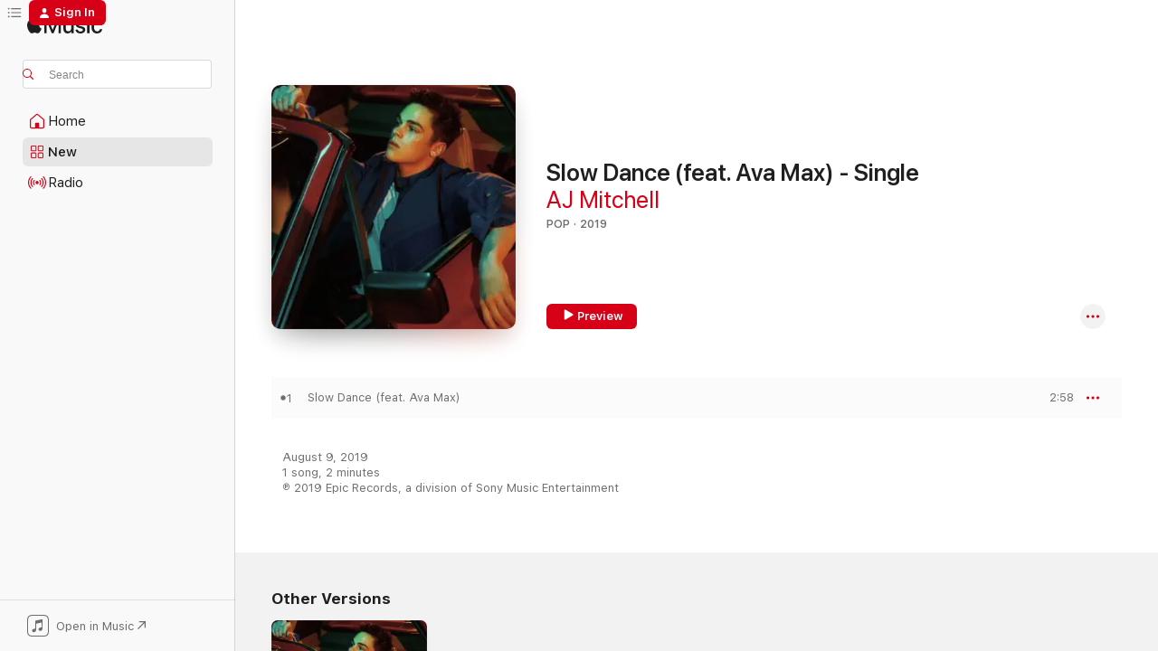

--- FILE ---
content_type: text/html
request_url: https://music.apple.com/us/album/slow-dance-feat-ava-max-single/1475712513?uo=4&ls=1&app=itunes&at=1l3vpUI&ct=derf2n
body_size: 24410
content:
<!DOCTYPE html>
<html dir="ltr" lang="en-US">
    <head>
        <!-- prettier-ignore -->
        <meta charset="utf-8">
        <!-- prettier-ignore -->
        <meta http-equiv="X-UA-Compatible" content="IE=edge">
        <!-- prettier-ignore -->
        <meta
            name="viewport"
            content="width=device-width,initial-scale=1,interactive-widget=resizes-content"
        >
        <!-- prettier-ignore -->
        <meta name="applicable-device" content="pc,mobile">
        <!-- prettier-ignore -->
        <meta name="referrer" content="strict-origin">
        <!-- prettier-ignore -->
        <link
            rel="apple-touch-icon"
            sizes="180x180"
            href="/assets/favicon/favicon-180.png"
        >
        <!-- prettier-ignore -->
        <link
            rel="icon"
            type="image/png"
            sizes="32x32"
            href="/assets/favicon/favicon-32.png"
        >
        <!-- prettier-ignore -->
        <link
            rel="icon"
            type="image/png"
            sizes="16x16"
            href="/assets/favicon/favicon-16.png"
        >
        <!-- prettier-ignore -->
        <link
            rel="mask-icon"
            href="/assets/favicon/favicon.svg"
            color="#fa233b"
        >
        <!-- prettier-ignore -->
        <link rel="manifest" href="/manifest.json">

        <title>‎Slow Dance (feat. Ava Max) - Single - Album by AJ Mitchell - Apple Music</title><!-- HEAD_svelte-1cypuwr_START --><link rel="preconnect" href="//www.apple.com/wss/fonts" crossorigin="anonymous"><link rel="stylesheet" href="//www.apple.com/wss/fonts?families=SF+Pro,v4%7CSF+Pro+Icons,v1&amp;display=swap" type="text/css" referrerpolicy="strict-origin-when-cross-origin"><!-- HEAD_svelte-1cypuwr_END --><!-- HEAD_svelte-eg3hvx_START -->    <meta name="description" content="Listen to Slow Dance (feat. Ava Max) - Single by AJ Mitchell on Apple Music. 2019. 1 Song. Duration: 2 minutes."> <meta name="keywords" content="listen, Slow Dance (feat. Ava Max) - Single, AJ Mitchell, music, singles, songs, Pop, streaming music, apple music"> <link rel="canonical" href="https://music.apple.com/us/album/slow-dance-feat-ava-max-single/1475712513">   <link rel="alternate" type="application/json+oembed" href="https://music.apple.com/api/oembed?url=https%3A%2F%2Fmusic.apple.com%2Fus%2Falbum%2Fslow-dance-feat-ava-max-single%2F1475712513" title="Slow Dance (feat. Ava Max) - Single by AJ Mitchell on Apple Music">  <meta name="al:ios:app_store_id" content="1108187390"> <meta name="al:ios:app_name" content="Apple Music"> <meta name="apple:content_id" content="1475712513"> <meta name="apple:title" content="Slow Dance (feat. Ava Max) - Single"> <meta name="apple:description" content="Listen to Slow Dance (feat. Ava Max) - Single by AJ Mitchell on Apple Music. 2019. 1 Song. Duration: 2 minutes.">   <meta property="og:title" content="Slow Dance (feat. Ava Max) - Single by AJ Mitchell on Apple Music"> <meta property="og:description" content="Album · 2019 · 1 Song"> <meta property="og:site_name" content="Apple Music - Web Player"> <meta property="og:url" content="https://music.apple.com/us/album/slow-dance-feat-ava-max-single/1475712513"> <meta property="og:image" content="https://is1-ssl.mzstatic.com/image/thumb/Music116/v4/05/5a/3f/055a3fd8-1028-f029-c1d6-f2cd3bd17c2b/886447836118.jpg/1200x630bf-60.jpg"> <meta property="og:image:secure_url" content="https://is1-ssl.mzstatic.com/image/thumb/Music116/v4/05/5a/3f/055a3fd8-1028-f029-c1d6-f2cd3bd17c2b/886447836118.jpg/1200x630bf-60.jpg"> <meta property="og:image:alt" content="Slow Dance (feat. Ava Max) - Single by AJ Mitchell on Apple Music"> <meta property="og:image:width" content="1200"> <meta property="og:image:height" content="630"> <meta property="og:image:type" content="image/jpg"> <meta property="og:type" content="music.album"> <meta property="og:locale" content="en_US">  <meta property="music:song_count" content="1"> <meta property="music:song" content="https://music.apple.com/us/song/slow-dance-feat-ava-max/1475712515"> <meta property="music:song:preview_url:secure_url" content="https://music.apple.com/us/song/slow-dance-feat-ava-max/1475712515"> <meta property="music:song:disc" content="1"> <meta property="music:song:duration" content="PT2M58S"> <meta property="music:song:track" content="1">   <meta property="music:musician" content="https://music.apple.com/us/artist/aj-mitchell/1388686214"> <meta property="music:release_date" content="2019-08-09T00:00:00.000Z">   <meta name="twitter:title" content="Slow Dance (feat. Ava Max) - Single by AJ Mitchell on Apple Music"> <meta name="twitter:description" content="Album · 2019 · 1 Song"> <meta name="twitter:site" content="@AppleMusic"> <meta name="twitter:image" content="https://is1-ssl.mzstatic.com/image/thumb/Music116/v4/05/5a/3f/055a3fd8-1028-f029-c1d6-f2cd3bd17c2b/886447836118.jpg/600x600bf-60.jpg"> <meta name="twitter:image:alt" content="Slow Dance (feat. Ava Max) - Single by AJ Mitchell on Apple Music"> <meta name="twitter:card" content="summary">       <!-- HTML_TAG_START -->
                <script id=schema:music-album type="application/ld+json">
                    {"@context":"http://schema.org","@type":"MusicAlbum","name":"Slow Dance (feat. Ava Max) - Single","description":"Listen to Slow Dance (feat. Ava Max) - Single by AJ Mitchell on Apple Music. 2019. 1 Song. Duration: 2 minutes.","citation":[{"@type":"MusicAlbum","image":"https://is1-ssl.mzstatic.com/image/thumb/Music124/v4/66/c2/eb/66c2ebb7-086d-3b72-6bb1-f1fc4c7c8028/886448236344.jpg/1200x630bb.jpg","url":"https://music.apple.com/us/album/if-we-never-met-feat-kelsea-ballerini-single/1494677194","name":"if we never met (feat. Kelsea Ballerini) - Single"},{"@type":"MusicAlbum","image":"https://is1-ssl.mzstatic.com/image/thumb/Music115/v4/33/a5/3b/33a53bd7-4370-dff0-08bb-c2472ddfbfff/886448051824.jpg/1200x630bb.jpg","url":"https://music.apple.com/us/album/easy-single/1482838019","name":"Easy - Single"},{"@type":"MusicAlbum","image":"https://is1-ssl.mzstatic.com/image/thumb/Music115/v4/95/29/c6/9529c665-9acd-0f3c-ef3b-5ac72df99a76/075679841605.jpg/1200x630bb.jpg","url":"https://music.apple.com/us/album/what-am-i-single/1476843869","name":"What Am I - Single"},{"@type":"MusicAlbum","image":"https://is1-ssl.mzstatic.com/image/thumb/Music124/v4/3d/f9/25/3df925ca-ff84-7a7f-1953-a093c298cbdf/886447912577.jpg/1200x630bb.jpg","url":"https://music.apple.com/us/album/love-me-less-feat-kim-petras-single/1477409063","name":"Love Me Less (feat. Kim Petras) - Single"},{"@type":"MusicAlbum","image":"https://is1-ssl.mzstatic.com/image/thumb/Music113/v4/b4/57/f5/b457f510-d07a-c790-b57e-555a0e5f1b1c/5056167116691_1.jpg/1200x630bb.jpg","url":"https://music.apple.com/us/album/f-k-im-lonely-feat-anne-marie-single/1472800236","name":"f**k, i'm lonely (feat. Anne-Marie) - Single"},{"@type":"MusicAlbum","image":"https://is1-ssl.mzstatic.com/image/thumb/Music113/v4/bf/a1/32/bfa1320a-20bf-075d-4d44-fe235b87b896/886447623879.jpg/1200x630bb.jpg","url":"https://music.apple.com/us/album/kids-are-alright-single/1457117932","name":"Kids Are Alright - Single"},{"@type":"MusicAlbum","image":"https://is1-ssl.mzstatic.com/image/thumb/Music115/v4/b3/7b/df/b37bdf83-bf6c-511e-5186-932270a0a9cd/075679838483.jpg/1200x630bb.jpg","url":"https://music.apple.com/us/album/soul-searching/1475805810","name":"Soul Searching"},{"@type":"MusicAlbum","image":"https://is1-ssl.mzstatic.com/image/thumb/Music123/v4/cf/5f/b0/cf5fb0c2-e99c-b211-8132-090202f186bb/886447740668.jpg/1200x630bb.jpg","url":"https://music.apple.com/us/album/with-you-single/1465956728","name":"With You - Single"},{"@type":"MusicAlbum","image":"https://is1-ssl.mzstatic.com/image/thumb/Music124/v4/a0/21/11/a021112b-c9e9-4a08-6a90-5156b46b06cc/19UMGIM85900.rgb.jpg/1200x630bb.jpg","url":"https://music.apple.com/us/album/good-thing-single/1481152671","name":"Good Thing - Single"},{"@type":"MusicAlbum","image":"https://is1-ssl.mzstatic.com/image/thumb/Music123/v4/0b/d1/b0/0bd1b0ac-851a-9ad6-2581-7239763ddad7/886448059455.jpg/1200x630bb.jpg","url":"https://music.apple.com/us/album/make-it-right-single/1482986832","name":"Make It Right - Single"}],"tracks":[{"@type":"MusicRecording","name":"Slow Dance (feat. Ava Max)","duration":"PT2M58S","url":"https://music.apple.com/us/song/slow-dance-feat-ava-max/1475712515","offers":{"@type":"Offer","category":"free","price":0},"audio":{"@type":"AudioObject","potentialAction":{"@type":"ListenAction","expectsAcceptanceOf":{"@type":"Offer","category":"free"},"target":{"@type":"EntryPoint","actionPlatform":"https://music.apple.com/us/song/slow-dance-feat-ava-max/1475712515"}},"name":"Slow Dance (feat. Ava Max)","contentUrl":"https://audio-ssl.itunes.apple.com/itunes-assets/AudioPreview116/v4/64/f4/08/64f408b1-8f28-f1bc-cbbb-e7321096033c/mzaf_17936410608965317851.plus.aac.ep.m4a","duration":"PT2M58S","uploadDate":"2021-07-30","thumbnailUrl":"https://is1-ssl.mzstatic.com/image/thumb/Music116/v4/05/5a/3f/055a3fd8-1028-f029-c1d6-f2cd3bd17c2b/886447836118.jpg/1200x630bb.jpg"}}],"workExample":[{"@type":"MusicAlbum","image":"https://is1-ssl.mzstatic.com/image/thumb/Music116/v4/0b/c8/9f/0bc89fca-4669-8d46-9d4f-fb9d2ff030ae/886447094068.jpg/1200x630bb.jpg","url":"https://music.apple.com/us/album/used-to-be-single/1388687300","name":"Used to Be - Single"},{"@type":"MusicAlbum","image":"https://is1-ssl.mzstatic.com/image/thumb/Music116/v4/06/44/53/0644537c-ee15-0c85-2b03-76f7a774684a/886447563854.jpg/1200x630bb.jpg","url":"https://music.apple.com/us/album/all-my-friends-single/1454047863","name":"All My Friends - Single"},{"@type":"MusicAlbum","image":"https://is1-ssl.mzstatic.com/image/thumb/Music115/v4/24/8f/d6/248fd646-2010-217a-1a4b-1aa5395248cf/886449059584.jpg/1200x630bb.jpg","url":"https://music.apple.com/us/album/hate-you-love-you-feat-aj-mitchell-single/1551359801","name":"Hate You + Love You (feat. AJ Mitchell) - Single"},{"@type":"MusicAlbum","image":"https://is1-ssl.mzstatic.com/image/thumb/Music126/v4/c7/72/73/c7727394-3309-8bd1-7ced-9259ec966125/886448062158.jpg/1200x630bb.jpg","url":"https://music.apple.com/us/album/like-strangers-do-single/1483798582","name":"Like Strangers Do - Single"},{"@type":"MusicAlbum","image":"https://is1-ssl.mzstatic.com/image/thumb/Music114/v4/62/79/30/6279309a-6cd2-6b59-73cf-ecbb3ea051cf/886447928516.jpg/1200x630bb.jpg","url":"https://music.apple.com/us/album/down-in-flames-single/1480420612","name":"Down In Flames - Single"},{"@type":"MusicAlbum","image":"https://is1-ssl.mzstatic.com/image/thumb/Music126/v4/b5/c5/a8/b5c5a8b0-1120-6797-3f48-4783a714bba3/886447184677.jpg/1200x630bb.jpg","url":"https://music.apple.com/us/album/hopeful-ep/1412758860","name":"Hopeful - EP"},{"@type":"MusicAlbum","image":"https://is1-ssl.mzstatic.com/image/thumb/Music116/v4/64/f8/ea/64f8eab8-f68b-d05e-a940-de0fbe1479b8/886447958087.jpg/1200x630bb.jpg","url":"https://music.apple.com/us/album/say-it-again-single/1486139102","name":"Say It Again - Single"},{"@type":"MusicAlbum","image":"https://is1-ssl.mzstatic.com/image/thumb/Music116/v4/7a/41/05/7a41059b-a0a1-f16f-682b-19da92bc53fb/886447099995.jpg/1200x630bb.jpg","url":"https://music.apple.com/us/album/mind-single/1388685803","name":"Mind - Single"},{"@type":"MusicAlbum","image":"https://is1-ssl.mzstatic.com/image/thumb/Music126/v4/46/5b/48/465b48a5-b8f5-7008-bff7-527258824b4b/886448473152.jpg/1200x630bb.jpg","url":"https://music.apple.com/us/album/burn-single/1517482682","name":"Burn - Single"},{"@type":"MusicAlbum","image":"https://is1-ssl.mzstatic.com/image/thumb/Music116/v4/cb/bd/1f/cbbd1f11-8c1f-f526-cea4-9016db0e5675/886448270966.jpg/1200x630bb.jpg","url":"https://music.apple.com/us/album/spring-break-feat-rich-the-kid-single/1501201876","name":"Spring Break (feat. Rich The Kid) - Single"},{"@type":"MusicAlbum","image":"https://is1-ssl.mzstatic.com/image/thumb/Music116/v4/96/04/a9/9604a9c6-6f18-4d50-ed08-7b1c23e82cf9/0617465019296.jpg/1200x630bb.jpg","url":"https://music.apple.com/us/album/imagine-feat-aj-mitchell-single/1712043795","name":"Imagine (feat. AJ Mitchell) - Single"},{"@type":"MusicAlbum","image":"https://is1-ssl.mzstatic.com/image/thumb/Music124/v4/6e/bb/0c/6ebb0cc7-06b2-88e8-306c-0a48b2c5ee39/886447652961.jpg/1200x630bb.jpg","url":"https://music.apple.com/us/album/afterhours-single/1462303072","name":"Afterhours - Single"},{"@type":"MusicAlbum","image":"https://is1-ssl.mzstatic.com/image/thumb/Music116/v4/28/15/1a/28151ad8-0cc0-2fca-f4f8-bc82b04d5045/886447461273.jpg/1200x630bb.jpg","url":"https://music.apple.com/us/album/no-plans-feat-marteen-single/1445970495","name":"No Plans (feat. Marteen) - Single"},{"@type":"MusicAlbum","image":"https://is1-ssl.mzstatic.com/image/thumb/Music113/v4/d3/19/93/d319934d-2a6c-1438-f8fe-33d970fda007/886447784402.jpg/1200x630bb.jpg","url":"https://music.apple.com/us/album/without-you-now-feat-aj-mitchell-single/1468348015","name":"Without You Now (feat. AJ Mitchell) - Single"},{"@type":"MusicAlbum","image":"https://is1-ssl.mzstatic.com/image/thumb/Music116/v4/e3/e4/95/e3e49521-7e1a-77a5-aa1b-820368a456bf/886448070689.jpg/1200x630bb.jpg","url":"https://music.apple.com/us/album/slow-dance-sam-feldt-remix-feat-ava-max-single/1484550212","name":"Slow Dance (Sam Feldt Remix) [feat. Ava Max] - Single"},{"@type":"MusicRecording","name":"Slow Dance (feat. Ava Max)","duration":"PT2M58S","url":"https://music.apple.com/us/song/slow-dance-feat-ava-max/1475712515","offers":{"@type":"Offer","category":"free","price":0},"audio":{"@type":"AudioObject","potentialAction":{"@type":"ListenAction","expectsAcceptanceOf":{"@type":"Offer","category":"free"},"target":{"@type":"EntryPoint","actionPlatform":"https://music.apple.com/us/song/slow-dance-feat-ava-max/1475712515"}},"name":"Slow Dance (feat. Ava Max)","contentUrl":"https://audio-ssl.itunes.apple.com/itunes-assets/AudioPreview116/v4/64/f4/08/64f408b1-8f28-f1bc-cbbb-e7321096033c/mzaf_17936410608965317851.plus.aac.ep.m4a","duration":"PT2M58S","uploadDate":"2021-07-30","thumbnailUrl":"https://is1-ssl.mzstatic.com/image/thumb/Music116/v4/05/5a/3f/055a3fd8-1028-f029-c1d6-f2cd3bd17c2b/886447836118.jpg/1200x630bb.jpg"}}],"url":"https://music.apple.com/us/album/slow-dance-feat-ava-max-single/1475712513","image":"https://is1-ssl.mzstatic.com/image/thumb/Music116/v4/05/5a/3f/055a3fd8-1028-f029-c1d6-f2cd3bd17c2b/886447836118.jpg/1200x630bb.jpg","potentialAction":{"@type":"ListenAction","expectsAcceptanceOf":{"@type":"Offer","category":"free"},"target":{"@type":"EntryPoint","actionPlatform":"https://music.apple.com/us/album/slow-dance-feat-ava-max-single/1475712513"}},"genre":["Pop","Music"],"datePublished":"2019-08-09","byArtist":[{"@type":"MusicGroup","url":"https://music.apple.com/us/artist/aj-mitchell/1388686214","name":"AJ Mitchell"}]}
                </script>
                <!-- HTML_TAG_END -->    <!-- HEAD_svelte-eg3hvx_END -->
      <script type="module" crossorigin src="/assets/index~8a6f659a1b.js"></script>
      <link rel="stylesheet" href="/assets/index~99bed3cf08.css">
      <script type="module">import.meta.url;import("_").catch(()=>1);async function* g(){};window.__vite_is_modern_browser=true;</script>
      <script type="module">!function(){if(window.__vite_is_modern_browser)return;console.warn("vite: loading legacy chunks, syntax error above and the same error below should be ignored");var e=document.getElementById("vite-legacy-polyfill"),n=document.createElement("script");n.src=e.src,n.onload=function(){System.import(document.getElementById('vite-legacy-entry').getAttribute('data-src'))},document.body.appendChild(n)}();</script>
    </head>
    <body>
        <script src="/assets/focus-visible/focus-visible.min.js"></script>
        
        <script
            async
            src="/includes/js-cdn/musickit/v3/amp/musickit.js"
        ></script>
        <script
            type="module"
            async
            src="/includes/js-cdn/musickit/v3/components/musickit-components/musickit-components.esm.js"
        ></script>
        <script
            nomodule
            async
            src="/includes/js-cdn/musickit/v3/components/musickit-components/musickit-components.js"
        ></script>
        <svg style="display: none" xmlns="http://www.w3.org/2000/svg">
            <symbol id="play-circle-fill" viewBox="0 0 60 60">
                <path
                    class="icon-circle-fill__circle"
                    fill="var(--iconCircleFillBG, transparent)"
                    d="M30 60c16.411 0 30-13.617 30-30C60 13.588 46.382 0 29.971 0 13.588 0 .001 13.588.001 30c0 16.383 13.617 30 30 30Z"
                />
                <path
                    fill="var(--iconFillArrow, var(--keyColor, black))"
                    d="M24.411 41.853c-1.41.853-3.028.177-3.028-1.294V19.47c0-1.44 1.735-2.058 3.028-1.294l17.265 10.235a1.89 1.89 0 0 1 0 3.265L24.411 41.853Z"
                />
            </symbol>
        </svg>
        <div class="body-container">
              <div class="app-container svelte-t3vj1e" data-testid="app-container">   <div class="header svelte-rjjbqs" data-testid="header"><nav data-testid="navigation" class="navigation svelte-13li0vp"><div class="navigation__header svelte-13li0vp"><div data-testid="logo" class="logo svelte-1o7dz8w"> <a aria-label="Apple Music" role="img" href="https://music.apple.com/us/home" class="svelte-1o7dz8w"><svg height="20" viewBox="0 0 83 20" width="83" xmlns="http://www.w3.org/2000/svg" class="logo" aria-hidden="true"><path d="M34.752 19.746V6.243h-.088l-5.433 13.503h-2.074L21.711 6.243h-.087v13.503h-2.548V1.399h3.235l5.833 14.621h.1l5.82-14.62h3.248v18.347h-2.56zm16.649 0h-2.586v-2.263h-.062c-.725 1.602-2.061 2.504-4.072 2.504-2.86 0-4.61-1.894-4.61-4.958V6.37h2.698v8.125c0 2.034.95 3.127 2.81 3.127 1.95 0 3.124-1.373 3.124-3.458V6.37H51.4v13.376zm7.394-13.618c3.06 0 5.046 1.73 5.134 4.196h-2.536c-.15-1.296-1.087-2.11-2.598-2.11-1.462 0-2.436.724-2.436 1.793 0 .839.6 1.41 2.023 1.741l2.136.496c2.686.636 3.71 1.704 3.71 3.636 0 2.442-2.236 4.12-5.333 4.12-3.285 0-5.26-1.64-5.509-4.183h2.673c.25 1.398 1.187 2.085 2.836 2.085 1.623 0 2.623-.687 2.623-1.78 0-.865-.487-1.373-1.924-1.704l-2.136-.508c-2.498-.585-3.735-1.806-3.735-3.75 0-2.391 2.049-4.032 5.072-4.032zM66.1 2.836c0-.878.7-1.577 1.561-1.577.862 0 1.55.7 1.55 1.577 0 .864-.688 1.576-1.55 1.576a1.573 1.573 0 0 1-1.56-1.576zm.212 3.534h2.698v13.376h-2.698zm14.089 4.603c-.275-1.424-1.324-2.556-3.085-2.556-2.086 0-3.46 1.767-3.46 4.64 0 2.938 1.386 4.642 3.485 4.642 1.66 0 2.748-.928 3.06-2.48H83C82.713 18.067 80.477 20 77.317 20c-3.76 0-6.208-2.62-6.208-6.942 0-4.247 2.448-6.93 6.183-6.93 3.385 0 5.446 2.213 5.683 4.845h-2.573zM10.824 3.189c-.698.834-1.805 1.496-2.913 1.398-.145-1.128.41-2.33 1.036-3.065C9.644.662 10.848.05 11.835 0c.121 1.178-.336 2.33-1.01 3.19zm.999 1.619c.624.049 2.425.244 3.578 1.98-.096.074-2.137 1.272-2.113 3.79.024 3.01 2.593 4.012 2.617 4.037-.024.074-.407 1.419-1.344 2.812-.817 1.224-1.657 2.422-3.002 2.447-1.297.024-1.73-.783-3.218-.783-1.489 0-1.97.758-3.194.807-1.297.048-2.28-1.297-3.097-2.52C.368 14.908-.904 10.408.825 7.375c.84-1.516 2.377-2.47 4.034-2.495 1.273-.023 2.45.857 3.218.857.769 0 2.137-1.027 3.746-.93z"></path></svg></a>   </div> <div class="search-input-wrapper svelte-nrtdem" data-testid="search-input"><div data-testid="amp-search-input" aria-controls="search-suggestions" aria-expanded="false" aria-haspopup="listbox" aria-owns="search-suggestions" class="search-input-container svelte-rg26q6" tabindex="-1" role=""><div class="flex-container svelte-rg26q6"><form id="search-input-form" class="svelte-rg26q6"><svg height="16" width="16" viewBox="0 0 16 16" class="search-svg" aria-hidden="true"><path d="M11.87 10.835c.018.015.035.03.051.047l3.864 3.863a.735.735 0 1 1-1.04 1.04l-3.863-3.864a.744.744 0 0 1-.047-.051 6.667 6.667 0 1 1 1.035-1.035zM6.667 12a5.333 5.333 0 1 0 0-10.667 5.333 5.333 0 0 0 0 10.667z"></path></svg> <input aria-autocomplete="list" aria-multiline="false" aria-controls="search-suggestions" aria-label="Search" placeholder="Search" spellcheck="false" autocomplete="off" autocorrect="off" autocapitalize="off" type="text" inputmode="search" class="search-input__text-field svelte-rg26q6" data-testid="search-input__text-field"></form> </div> <div data-testid="search-scope-bar"></div>   </div> </div></div> <div data-testid="navigation-content" class="navigation__content svelte-13li0vp" id="navigation" aria-hidden="false"><div class="navigation__scrollable-container svelte-13li0vp"><div data-testid="navigation-items-primary" class="navigation-items navigation-items--primary svelte-ng61m8"> <ul class="navigation-items__list svelte-ng61m8">  <li class="navigation-item navigation-item__home svelte-1a5yt87" aria-selected="false" data-testid="navigation-item"> <a href="https://music.apple.com/us/home" class="navigation-item__link svelte-1a5yt87" role="button" data-testid="home" aria-pressed="false"><div class="navigation-item__content svelte-zhx7t9"> <span class="navigation-item__icon svelte-zhx7t9"> <svg width="24" height="24" viewBox="0 0 24 24" xmlns="http://www.w3.org/2000/svg" aria-hidden="true"><path d="M5.93 20.16a1.94 1.94 0 0 1-1.43-.502c-.334-.335-.502-.794-.502-1.393v-7.142c0-.362.062-.688.177-.953.123-.264.326-.529.6-.75l6.145-5.157c.176-.141.344-.247.52-.318.176-.07.362-.105.564-.105.194 0 .388.035.565.105.176.07.352.177.52.318l6.146 5.158c.273.23.467.476.59.75.124.264.177.59.177.96v7.134c0 .59-.159 1.058-.503 1.393-.335.335-.811.503-1.428.503H5.929Zm12.14-1.172c.221 0 .406-.07.547-.212a.688.688 0 0 0 .22-.511v-7.142c0-.177-.026-.344-.087-.459a.97.97 0 0 0-.265-.353l-6.154-5.149a.756.756 0 0 0-.177-.115.37.37 0 0 0-.15-.035.37.37 0 0 0-.158.035l-.177.115-6.145 5.15a.982.982 0 0 0-.274.352 1.13 1.13 0 0 0-.088.468v7.133c0 .203.08.379.23.511a.744.744 0 0 0 .546.212h12.133Zm-8.323-4.7c0-.176.062-.326.177-.432a.6.6 0 0 1 .423-.159h3.315c.176 0 .326.053.432.16s.159.255.159.431v4.973H9.756v-4.973Z"></path></svg> </span> <span class="navigation-item__label svelte-zhx7t9"> Home </span> </div></a>  </li>  <li class="navigation-item navigation-item__new svelte-1a5yt87" aria-selected="false" data-testid="navigation-item"> <a href="https://music.apple.com/us/new" class="navigation-item__link svelte-1a5yt87" role="button" data-testid="new" aria-pressed="false"><div class="navigation-item__content svelte-zhx7t9"> <span class="navigation-item__icon svelte-zhx7t9"> <svg height="24" viewBox="0 0 24 24" width="24" aria-hidden="true"><path d="M9.92 11.354c.966 0 1.453-.487 1.453-1.49v-3.4c0-1.004-.487-1.483-1.453-1.483H6.452C5.487 4.981 5 5.46 5 6.464v3.4c0 1.003.487 1.49 1.452 1.49zm7.628 0c.965 0 1.452-.487 1.452-1.49v-3.4c0-1.004-.487-1.483-1.452-1.483h-3.46c-.974 0-1.46.479-1.46 1.483v3.4c0 1.003.486 1.49 1.46 1.49zm-7.65-1.073h-3.43c-.266 0-.396-.137-.396-.418v-3.4c0-.273.13-.41.396-.41h3.43c.265 0 .402.137.402.41v3.4c0 .281-.137.418-.403.418zm7.634 0h-3.43c-.273 0-.402-.137-.402-.418v-3.4c0-.273.129-.41.403-.41h3.43c.265 0 .395.137.395.41v3.4c0 .281-.13.418-.396.418zm-7.612 8.7c.966 0 1.453-.48 1.453-1.483v-3.407c0-.996-.487-1.483-1.453-1.483H6.452c-.965 0-1.452.487-1.452 1.483v3.407c0 1.004.487 1.483 1.452 1.483zm7.628 0c.965 0 1.452-.48 1.452-1.483v-3.407c0-.996-.487-1.483-1.452-1.483h-3.46c-.974 0-1.46.487-1.46 1.483v3.407c0 1.004.486 1.483 1.46 1.483zm-7.65-1.072h-3.43c-.266 0-.396-.137-.396-.41v-3.4c0-.282.13-.418.396-.418h3.43c.265 0 .402.136.402.418v3.4c0 .273-.137.41-.403.41zm7.634 0h-3.43c-.273 0-.402-.137-.402-.41v-3.4c0-.282.129-.418.403-.418h3.43c.265 0 .395.136.395.418v3.4c0 .273-.13.41-.396.41z" fill-opacity=".95"></path></svg> </span> <span class="navigation-item__label svelte-zhx7t9"> New </span> </div></a>  </li>  <li class="navigation-item navigation-item__radio svelte-1a5yt87" aria-selected="false" data-testid="navigation-item"> <a href="https://music.apple.com/us/radio" class="navigation-item__link svelte-1a5yt87" role="button" data-testid="radio" aria-pressed="false"><div class="navigation-item__content svelte-zhx7t9"> <span class="navigation-item__icon svelte-zhx7t9"> <svg width="24" height="24" viewBox="0 0 24 24" xmlns="http://www.w3.org/2000/svg" aria-hidden="true"><path d="M19.359 18.57C21.033 16.818 22 14.461 22 11.89s-.967-4.93-2.641-6.68c-.276-.292-.653-.26-.868-.023-.222.246-.176.591.085.868 1.466 1.535 2.272 3.593 2.272 5.835 0 2.241-.806 4.3-2.272 5.835-.261.268-.307.621-.085.86.215.245.592.276.868-.016zm-13.85.014c.222-.238.176-.59-.085-.86-1.474-1.535-2.272-3.593-2.272-5.834 0-2.242.798-4.3 2.272-5.835.261-.277.307-.622.085-.868-.215-.238-.592-.269-.868.023C2.967 6.96 2 9.318 2 11.89s.967 4.929 2.641 6.68c.276.29.653.26.868.014zm1.957-1.873c.223-.253.162-.583-.1-.867-.951-1.068-1.473-2.45-1.473-3.954 0-1.505.522-2.887 1.474-3.954.26-.284.322-.614.1-.876-.23-.26-.622-.26-.891.039-1.175 1.274-1.827 2.963-1.827 4.79 0 1.82.652 3.517 1.827 4.784.269.3.66.307.89.038zm9.958-.038c1.175-1.267 1.827-2.964 1.827-4.783 0-1.828-.652-3.517-1.827-4.791-.269-.3-.66-.3-.89-.039-.23.262-.162.592.092.876.96 1.067 1.481 2.449 1.481 3.954 0 1.504-.522 2.886-1.481 3.954-.254.284-.323.614-.092.867.23.269.621.261.89-.038zm-8.061-1.966c.23-.26.13-.568-.092-.883-.415-.522-.63-1.197-.63-1.934 0-.737.215-1.413.63-1.943.222-.307.322-.614.092-.875s-.653-.261-.906.054a4.385 4.385 0 0 0-.968 2.764 4.38 4.38 0 0 0 .968 2.756c.253.322.675.322.906.061zm6.18-.061a4.38 4.38 0 0 0 .968-2.756 4.385 4.385 0 0 0-.968-2.764c-.253-.315-.675-.315-.906-.054-.23.261-.138.568.092.875.415.53.63 1.206.63 1.943 0 .737-.215 1.412-.63 1.934-.23.315-.322.622-.092.883s.653.261.906-.061zm-3.547-.967c.96 0 1.789-.814 1.789-1.797s-.83-1.789-1.789-1.789c-.96 0-1.781.806-1.781 1.789 0 .983.821 1.797 1.781 1.797z"></path></svg> </span> <span class="navigation-item__label svelte-zhx7t9"> Radio </span> </div></a>  </li>  <li class="navigation-item navigation-item__search svelte-1a5yt87" aria-selected="false" data-testid="navigation-item"> <a href="https://music.apple.com/us/search" class="navigation-item__link svelte-1a5yt87" role="button" data-testid="search" aria-pressed="false"><div class="navigation-item__content svelte-zhx7t9"> <span class="navigation-item__icon svelte-zhx7t9"> <svg height="24" viewBox="0 0 24 24" width="24" aria-hidden="true"><path d="M17.979 18.553c.476 0 .813-.366.813-.835a.807.807 0 0 0-.235-.586l-3.45-3.457a5.61 5.61 0 0 0 1.158-3.413c0-3.098-2.535-5.633-5.633-5.633C7.542 4.63 5 7.156 5 10.262c0 3.098 2.534 5.632 5.632 5.632a5.614 5.614 0 0 0 3.274-1.055l3.472 3.472a.835.835 0 0 0 .6.242zm-7.347-3.875c-2.417 0-4.416-2-4.416-4.416 0-2.417 2-4.417 4.416-4.417 2.417 0 4.417 2 4.417 4.417s-2 4.416-4.417 4.416z" fill-opacity=".95"></path></svg> </span> <span class="navigation-item__label svelte-zhx7t9"> Search </span> </div></a>  </li></ul> </div>   </div> <div class="navigation__native-cta"><div slot="native-cta"><div data-testid="native-cta" class="native-cta svelte-6xh86f  native-cta--authenticated"><button class="native-cta__button svelte-6xh86f" data-testid="native-cta-button"><span class="native-cta__app-icon svelte-6xh86f"><svg width="24" height="24" xmlns="http://www.w3.org/2000/svg" xml:space="preserve" style="fill-rule:evenodd;clip-rule:evenodd;stroke-linejoin:round;stroke-miterlimit:2" viewBox="0 0 24 24" slot="app-icon" aria-hidden="true"><path d="M22.567 1.496C21.448.393 19.956.045 17.293.045H6.566c-2.508 0-4.028.376-5.12 1.465C.344 2.601 0 4.09 0 6.611v10.727c0 2.695.33 4.18 1.432 5.257 1.106 1.103 2.595 1.45 5.275 1.45h10.586c2.663 0 4.169-.347 5.274-1.45C23.656 21.504 24 20.033 24 17.338V6.752c0-2.694-.344-4.179-1.433-5.256Zm.411 4.9v11.299c0 1.898-.338 3.286-1.188 4.137-.851.864-2.256 1.191-4.141 1.191H6.35c-1.884 0-3.303-.341-4.154-1.191-.85-.851-1.174-2.239-1.174-4.137V6.54c0-2.014.324-3.445 1.16-4.295.851-.864 2.312-1.177 4.313-1.177h11.154c1.885 0 3.29.341 4.141 1.191.864.85 1.188 2.239 1.188 4.137Z" style="fill-rule:nonzero"></path><path d="M7.413 19.255c.987 0 2.48-.728 2.48-2.672v-6.385c0-.35.063-.428.378-.494l5.298-1.095c.351-.067.534.025.534.333l.035 4.286c0 .337-.182.586-.53.652l-1.014.228c-1.361.3-2.007.923-2.007 1.937 0 1.017.79 1.748 1.926 1.748.986 0 2.444-.679 2.444-2.64V5.654c0-.636-.279-.821-1.016-.66L9.646 6.298c-.448.091-.674.329-.674.699l.035 7.697c0 .336-.148.546-.446.613l-1.067.21c-1.329.266-1.986.93-1.986 1.993 0 1.017.786 1.745 1.905 1.745Z" style="fill-rule:nonzero"></path></svg></span> <span class="native-cta__label svelte-6xh86f">Open in Music</span> <span class="native-cta__arrow svelte-6xh86f"><svg height="16" width="16" viewBox="0 0 16 16" class="native-cta-action" aria-hidden="true"><path d="M1.559 16 13.795 3.764v8.962H16V0H3.274v2.205h8.962L0 14.441 1.559 16z"></path></svg></span></button> </div>  </div></div></div> </nav> </div>  <div class="player-bar player-bar__floating-player svelte-1rr9v04" data-testid="player-bar" aria-label="Music controls" aria-hidden="false">   </div>   <div id="scrollable-page" class="scrollable-page svelte-mt0bfj" data-main-content data-testid="main-section" aria-hidden="false"><main data-testid="main" class="svelte-bzjlhs"><div class="content-container svelte-bzjlhs" data-testid="content-container"><div class="search-input-wrapper svelte-nrtdem" data-testid="search-input"><div data-testid="amp-search-input" aria-controls="search-suggestions" aria-expanded="false" aria-haspopup="listbox" aria-owns="search-suggestions" class="search-input-container svelte-rg26q6" tabindex="-1" role=""><div class="flex-container svelte-rg26q6"><form id="search-input-form" class="svelte-rg26q6"><svg height="16" width="16" viewBox="0 0 16 16" class="search-svg" aria-hidden="true"><path d="M11.87 10.835c.018.015.035.03.051.047l3.864 3.863a.735.735 0 1 1-1.04 1.04l-3.863-3.864a.744.744 0 0 1-.047-.051 6.667 6.667 0 1 1 1.035-1.035zM6.667 12a5.333 5.333 0 1 0 0-10.667 5.333 5.333 0 0 0 0 10.667z"></path></svg> <input value="" aria-autocomplete="list" aria-multiline="false" aria-controls="search-suggestions" aria-label="Search" placeholder="Search" spellcheck="false" autocomplete="off" autocorrect="off" autocapitalize="off" type="text" inputmode="search" class="search-input__text-field svelte-rg26q6" data-testid="search-input__text-field"></form> </div> <div data-testid="search-scope-bar"> </div>   </div> </div>      <div class="section svelte-wa5vzl" data-testid="section-container" aria-label="Featured"> <div class="section-content svelte-wa5vzl" data-testid="section-content">  <div class="container-detail-header svelte-1uuona0 container-detail-header--no-description" data-testid="container-detail-header"><div slot="artwork"><div class="artwork__radiosity svelte-1agpw2h"> <div data-testid="artwork-component" class="artwork-component artwork-component--aspect-ratio artwork-component--orientation-square svelte-uduhys        artwork-component--has-borders" style="
            --artwork-bg-color: #0e0404;
            --aspect-ratio: 1;
            --placeholder-bg-color: #0e0404;
       ">   <picture class="svelte-uduhys"><source sizes=" (max-width:1319px) 296px,(min-width:1320px) and (max-width:1679px) 316px,316px" srcset="https://is1-ssl.mzstatic.com/image/thumb/Music116/v4/05/5a/3f/055a3fd8-1028-f029-c1d6-f2cd3bd17c2b/886447836118.jpg/296x296bb.webp 296w,https://is1-ssl.mzstatic.com/image/thumb/Music116/v4/05/5a/3f/055a3fd8-1028-f029-c1d6-f2cd3bd17c2b/886447836118.jpg/316x316bb.webp 316w,https://is1-ssl.mzstatic.com/image/thumb/Music116/v4/05/5a/3f/055a3fd8-1028-f029-c1d6-f2cd3bd17c2b/886447836118.jpg/592x592bb.webp 592w,https://is1-ssl.mzstatic.com/image/thumb/Music116/v4/05/5a/3f/055a3fd8-1028-f029-c1d6-f2cd3bd17c2b/886447836118.jpg/632x632bb.webp 632w" type="image/webp"> <source sizes=" (max-width:1319px) 296px,(min-width:1320px) and (max-width:1679px) 316px,316px" srcset="https://is1-ssl.mzstatic.com/image/thumb/Music116/v4/05/5a/3f/055a3fd8-1028-f029-c1d6-f2cd3bd17c2b/886447836118.jpg/296x296bb-60.jpg 296w,https://is1-ssl.mzstatic.com/image/thumb/Music116/v4/05/5a/3f/055a3fd8-1028-f029-c1d6-f2cd3bd17c2b/886447836118.jpg/316x316bb-60.jpg 316w,https://is1-ssl.mzstatic.com/image/thumb/Music116/v4/05/5a/3f/055a3fd8-1028-f029-c1d6-f2cd3bd17c2b/886447836118.jpg/592x592bb-60.jpg 592w,https://is1-ssl.mzstatic.com/image/thumb/Music116/v4/05/5a/3f/055a3fd8-1028-f029-c1d6-f2cd3bd17c2b/886447836118.jpg/632x632bb-60.jpg 632w" type="image/jpeg"> <img alt="" class="artwork-component__contents artwork-component__image svelte-uduhys" loading="lazy" src="/assets/artwork/1x1.gif" role="presentation" decoding="async" width="316" height="316" fetchpriority="auto" style="opacity: 1;"></picture> </div></div> <div data-testid="artwork-component" class="artwork-component artwork-component--aspect-ratio artwork-component--orientation-square svelte-uduhys        artwork-component--has-borders" style="
            --artwork-bg-color: #0e0404;
            --aspect-ratio: 1;
            --placeholder-bg-color: #0e0404;
       ">   <picture class="svelte-uduhys"><source sizes=" (max-width:1319px) 296px,(min-width:1320px) and (max-width:1679px) 316px,316px" srcset="https://is1-ssl.mzstatic.com/image/thumb/Music116/v4/05/5a/3f/055a3fd8-1028-f029-c1d6-f2cd3bd17c2b/886447836118.jpg/296x296bb.webp 296w,https://is1-ssl.mzstatic.com/image/thumb/Music116/v4/05/5a/3f/055a3fd8-1028-f029-c1d6-f2cd3bd17c2b/886447836118.jpg/316x316bb.webp 316w,https://is1-ssl.mzstatic.com/image/thumb/Music116/v4/05/5a/3f/055a3fd8-1028-f029-c1d6-f2cd3bd17c2b/886447836118.jpg/592x592bb.webp 592w,https://is1-ssl.mzstatic.com/image/thumb/Music116/v4/05/5a/3f/055a3fd8-1028-f029-c1d6-f2cd3bd17c2b/886447836118.jpg/632x632bb.webp 632w" type="image/webp"> <source sizes=" (max-width:1319px) 296px,(min-width:1320px) and (max-width:1679px) 316px,316px" srcset="https://is1-ssl.mzstatic.com/image/thumb/Music116/v4/05/5a/3f/055a3fd8-1028-f029-c1d6-f2cd3bd17c2b/886447836118.jpg/296x296bb-60.jpg 296w,https://is1-ssl.mzstatic.com/image/thumb/Music116/v4/05/5a/3f/055a3fd8-1028-f029-c1d6-f2cd3bd17c2b/886447836118.jpg/316x316bb-60.jpg 316w,https://is1-ssl.mzstatic.com/image/thumb/Music116/v4/05/5a/3f/055a3fd8-1028-f029-c1d6-f2cd3bd17c2b/886447836118.jpg/592x592bb-60.jpg 592w,https://is1-ssl.mzstatic.com/image/thumb/Music116/v4/05/5a/3f/055a3fd8-1028-f029-c1d6-f2cd3bd17c2b/886447836118.jpg/632x632bb-60.jpg 632w" type="image/jpeg"> <img alt="Slow Dance (feat. Ava Max) - Single" class="artwork-component__contents artwork-component__image svelte-uduhys" loading="lazy" src="/assets/artwork/1x1.gif" role="presentation" decoding="async" width="316" height="316" fetchpriority="auto" style="opacity: 1;"></picture> </div></div> <div class="headings svelte-1uuona0"> <h1 class="headings__title svelte-1uuona0" data-testid="non-editable-product-title"><span dir="auto">Slow Dance (feat. Ava Max) - Single</span> <span class="headings__badges svelte-1uuona0">   </span></h1> <div class="headings__subtitles svelte-1uuona0" data-testid="product-subtitles"> <a data-testid="click-action" class="click-action svelte-c0t0j2" href="https://music.apple.com/us/artist/aj-mitchell/1388686214">AJ Mitchell</a> </div> <div class="headings__tertiary-titles"> </div> <div class="headings__metadata-bottom svelte-1uuona0">POP · 2019 </div></div>  <div class="primary-actions svelte-1uuona0"><div class="primary-actions__button primary-actions__button--play svelte-1uuona0"><div data-testid="button-action" class="button svelte-rka6wn primary"><button data-testid="click-action" class="click-action svelte-c0t0j2" aria-label="" ><span class="icon svelte-rka6wn" data-testid="play-icon"><svg height="16" viewBox="0 0 16 16" width="16"><path d="m4.4 15.14 10.386-6.096c.842-.459.794-1.64 0-2.097L4.401.85c-.87-.53-2-.12-2 .82v12.625c0 .966 1.06 1.4 2 .844z"></path></svg></span>  Preview</button> </div> </div> <div class="primary-actions__button primary-actions__button--shuffle svelte-1uuona0"> </div></div> <div class="secondary-actions svelte-1uuona0"><div class="secondary-actions svelte-1agpw2h" slot="secondary-actions">  <div class="cloud-buttons svelte-u0auos" data-testid="cloud-buttons">  <amp-contextual-menu-button config="[object Object]" class="svelte-1sn4kz"> <span aria-label="MORE" class="more-button svelte-1sn4kz more-button--platter" data-testid="more-button" slot="trigger-content"><svg width="28" height="28" viewBox="0 0 28 28" class="glyph" xmlns="http://www.w3.org/2000/svg"><circle fill="var(--iconCircleFill, transparent)" cx="14" cy="14" r="14"></circle><path fill="var(--iconEllipsisFill, white)" d="M10.105 14c0-.87-.687-1.55-1.564-1.55-.862 0-1.557.695-1.557 1.55 0 .848.695 1.55 1.557 1.55.855 0 1.564-.702 1.564-1.55zm5.437 0c0-.87-.68-1.55-1.542-1.55A1.55 1.55 0 0012.45 14c0 .848.695 1.55 1.55 1.55.848 0 1.542-.702 1.542-1.55zm5.474 0c0-.87-.687-1.55-1.557-1.55-.87 0-1.564.695-1.564 1.55 0 .848.694 1.55 1.564 1.55.848 0 1.557-.702 1.557-1.55z"></path></svg></span> </amp-contextual-menu-button></div></div></div></div> </div>   </div><div class="section svelte-wa5vzl" data-testid="section-container"> <div class="section-content svelte-wa5vzl" data-testid="section-content">  <div class="placeholder-table svelte-wa5vzl"> <div><div class="placeholder-row svelte-wa5vzl placeholder-row--even placeholder-row--album"></div></div></div> </div>   </div><div class="section svelte-wa5vzl" data-testid="section-container"> <div class="section-content svelte-wa5vzl" data-testid="section-content"> <div class="tracklist-footer svelte-1tm9k9g tracklist-footer--album" data-testid="tracklist-footer"><div class="footer-body svelte-1tm9k9g"><p class="description svelte-1tm9k9g" data-testid="tracklist-footer-description">August 9, 2019
1 song, 2 minutes
℗ 2019 Epic Records, a division of Sony Music Entertainment</p>  <div class="tracklist-footer__native-cta-wrapper svelte-1tm9k9g"></div></div> <div class="tracklist-footer__friends svelte-1tm9k9g"> </div></div></div>   </div><div class="section svelte-wa5vzl      section--alternate" data-testid="section-container"> <div class="section-content svelte-wa5vzl" data-testid="section-content"> <div class="spacer-wrapper svelte-14fis98"></div></div>   </div><div class="section svelte-wa5vzl      section--alternate" data-testid="section-container" aria-label="Other Versions"> <div class="section-content svelte-wa5vzl" data-testid="section-content"><div class="header svelte-rnrb59">  <div class="header-title-wrapper svelte-rnrb59">   <h2 class="title svelte-rnrb59" data-testid="header-title"><span class="dir-wrapper" dir="auto">Other Versions</span></h2> </div>   </div>   <div class="svelte-1dd7dqt shelf"><section data-testid="shelf-component" class="shelf-grid shelf-grid--onhover svelte-12rmzef" style="
            --grid-max-content-xsmall: 144px; --grid-column-gap-xsmall: 10px; --grid-row-gap-xsmall: 24px; --grid-small: 4; --grid-column-gap-small: 20px; --grid-row-gap-small: 24px; --grid-medium: 5; --grid-column-gap-medium: 20px; --grid-row-gap-medium: 24px; --grid-large: 6; --grid-column-gap-large: 20px; --grid-row-gap-large: 24px; --grid-xlarge: 6; --grid-column-gap-xlarge: 20px; --grid-row-gap-xlarge: 24px;
            --grid-type: G;
            --grid-rows: 1;
            --standard-lockup-shadow-offset: 15px;
            
        "> <div class="shelf-grid__body svelte-12rmzef" data-testid="shelf-body">   <button disabled aria-label="Previous Page" type="button" class="shelf-grid-nav__arrow shelf-grid-nav__arrow--left svelte-1xmivhv" data-testid="shelf-button-left" style="--offset: 
                        calc(25px * -1);
                    ;"><svg viewBox="0 0 9 31" xmlns="http://www.w3.org/2000/svg"><path d="M5.275 29.46a1.61 1.61 0 0 0 1.456 1.077c1.018 0 1.772-.737 1.772-1.737 0-.526-.277-1.186-.449-1.62l-4.68-11.912L8.05 3.363c.172-.442.45-1.116.45-1.625A1.702 1.702 0 0 0 6.728.002a1.603 1.603 0 0 0-1.456 1.09L.675 12.774c-.301.775-.677 1.744-.677 2.495 0 .754.376 1.705.677 2.498L5.272 29.46Z"></path></svg></button> <ul slot="shelf-content" class="shelf-grid__list shelf-grid__list--grid-type-G shelf-grid__list--grid-rows-1 svelte-12rmzef" role="list" tabindex="-1" data-testid="shelf-item-list">   <li class="shelf-grid__list-item svelte-12rmzef" data-index="0" aria-hidden="true"><div class="svelte-12rmzef"><div class="square-lockup-wrapper" data-testid="square-lockup-wrapper">  <div class="product-lockup svelte-1tr6noh" aria-label="Explicit, Slow Dance - EP, 4 songs" data-testid="product-lockup"><div class="product-lockup__artwork svelte-1tr6noh has-controls" aria-hidden="false"> <div data-testid="artwork-component" class="artwork-component artwork-component--aspect-ratio artwork-component--orientation-square svelte-uduhys    artwork-component--fullwidth    artwork-component--has-borders" style="
            --artwork-bg-color: #0e0404;
            --aspect-ratio: 1;
            --placeholder-bg-color: #0e0404;
       ">   <picture class="svelte-uduhys"><source sizes=" (max-width:1319px) 296px,(min-width:1320px) and (max-width:1679px) 316px,316px" srcset="https://is1-ssl.mzstatic.com/image/thumb/Music126/v4/8b/34/22/8b34223f-7cca-51ae-adc1-4c0d71d18730/886447901519.jpg/296x296bf.webp 296w,https://is1-ssl.mzstatic.com/image/thumb/Music126/v4/8b/34/22/8b34223f-7cca-51ae-adc1-4c0d71d18730/886447901519.jpg/316x316bf.webp 316w,https://is1-ssl.mzstatic.com/image/thumb/Music126/v4/8b/34/22/8b34223f-7cca-51ae-adc1-4c0d71d18730/886447901519.jpg/592x592bf.webp 592w,https://is1-ssl.mzstatic.com/image/thumb/Music126/v4/8b/34/22/8b34223f-7cca-51ae-adc1-4c0d71d18730/886447901519.jpg/632x632bf.webp 632w" type="image/webp"> <source sizes=" (max-width:1319px) 296px,(min-width:1320px) and (max-width:1679px) 316px,316px" srcset="https://is1-ssl.mzstatic.com/image/thumb/Music126/v4/8b/34/22/8b34223f-7cca-51ae-adc1-4c0d71d18730/886447901519.jpg/296x296bf-60.jpg 296w,https://is1-ssl.mzstatic.com/image/thumb/Music126/v4/8b/34/22/8b34223f-7cca-51ae-adc1-4c0d71d18730/886447901519.jpg/316x316bf-60.jpg 316w,https://is1-ssl.mzstatic.com/image/thumb/Music126/v4/8b/34/22/8b34223f-7cca-51ae-adc1-4c0d71d18730/886447901519.jpg/592x592bf-60.jpg 592w,https://is1-ssl.mzstatic.com/image/thumb/Music126/v4/8b/34/22/8b34223f-7cca-51ae-adc1-4c0d71d18730/886447901519.jpg/632x632bf-60.jpg 632w" type="image/jpeg"> <img alt="Slow Dance - EP" class="artwork-component__contents artwork-component__image svelte-uduhys" loading="lazy" src="/assets/artwork/1x1.gif" role="presentation" decoding="async" width="316" height="316" fetchpriority="auto" style="opacity: 1;"></picture> </div> <div class="square-lockup__social svelte-152pqr7" slot="artwork-metadata-overlay"></div> <div data-testid="lockup-control" class="product-lockup__controls svelte-1tr6noh"><a class="product-lockup__link svelte-1tr6noh" data-testid="product-lockup-link" aria-label="Explicit, Slow Dance - EP, 4 songs" href="https://music.apple.com/us/album/slow-dance-ep/1477096537">Slow Dance - EP</a> <div data-testid="play-button" class="product-lockup__play-button svelte-1tr6noh"><button aria-label="Explicit, Play Slow Dance - EP" class="play-button svelte-19j07e7 play-button--platter" data-testid="play-button"><svg aria-hidden="true" class="icon play-svg" data-testid="play-icon" iconState="play"><use href="#play-circle-fill"></use></svg> </button> </div> <div data-testid="context-button" class="product-lockup__context-button svelte-1tr6noh"><div slot="context-button"><amp-contextual-menu-button config="[object Object]" class="svelte-1sn4kz"> <span aria-label="MORE" class="more-button svelte-1sn4kz more-button--platter  more-button--material" data-testid="more-button" slot="trigger-content"><svg width="28" height="28" viewBox="0 0 28 28" class="glyph" xmlns="http://www.w3.org/2000/svg"><circle fill="var(--iconCircleFill, transparent)" cx="14" cy="14" r="14"></circle><path fill="var(--iconEllipsisFill, white)" d="M10.105 14c0-.87-.687-1.55-1.564-1.55-.862 0-1.557.695-1.557 1.55 0 .848.695 1.55 1.557 1.55.855 0 1.564-.702 1.564-1.55zm5.437 0c0-.87-.68-1.55-1.542-1.55A1.55 1.55 0 0012.45 14c0 .848.695 1.55 1.55 1.55.848 0 1.542-.702 1.542-1.55zm5.474 0c0-.87-.687-1.55-1.557-1.55-.87 0-1.564.695-1.564 1.55 0 .848.694 1.55 1.564 1.55.848 0 1.557-.702 1.557-1.55z"></path></svg></span> </amp-contextual-menu-button></div></div></div></div> <div class="product-lockup__content svelte-1tr6noh"> <div class="product-lockup__content-details svelte-1tr6noh product-lockup__content-details--no-subtitle-link" dir="auto"><div class="product-lockup__title-link svelte-1tr6noh product-lockup__title-link--multiline"> <div class="multiline-clamp svelte-1a7gcr6 multiline-clamp--overflow   multiline-clamp--with-badge" style="--mc-lineClamp: var(--defaultClampOverride, 2);" role="text"> <span class="multiline-clamp__text svelte-1a7gcr6"><a href="https://music.apple.com/us/album/slow-dance-ep/1477096537" data-testid="product-lockup-title" class="product-lockup__title svelte-1tr6noh">Slow Dance - EP</a></span><span class="multiline-clamp__badge svelte-1a7gcr6">  </span> </div> <div class="product-lockup__explicit svelte-1tr6noh"><span data-testid="explicit-badge" class="explicit svelte-iojijn" aria-label="Explicit" role="img"><svg viewBox="0 0 9 9" width="9" height="9" aria-hidden="true"><path d="M3.9 7h1.9c.4 0 .7-.2.7-.5s-.3-.4-.7-.4H4.1V4.9h1.5c.4 0 .7-.1.7-.4 0-.3-.3-.5-.7-.5H4.1V2.9h1.7c.4 0 .7-.2.7-.5 0-.2-.3-.4-.7-.4H3.9c-.6 0-.9.3-.9.7v3.7c0 .3.3.6.9.6zM1.6 0h5.8C8.5 0 9 .5 9 1.6v5.9C9 8.5 8.5 9 7.4 9H1.6C.5 9 0 8.5 0 7.4V1.6C0 .5.5 0 1.6 0z"></path></svg> </span></div></div>  <p data-testid="product-lockup-subtitles" class="product-lockup__subtitle-links svelte-1tr6noh  product-lockup__subtitle-links--singlet"> <div class="multiline-clamp svelte-1a7gcr6 multiline-clamp--overflow" style="--mc-lineClamp: var(--defaultClampOverride, 1);" role="text"> <span class="multiline-clamp__text svelte-1a7gcr6"> <span data-testid="product-lockup-subtitle" class="product-lockup__subtitle svelte-1tr6noh">4 songs</span></span> </div></p></div></div> </div> </div> </div></li> </ul> <button aria-label="Next Page" type="button" class="shelf-grid-nav__arrow shelf-grid-nav__arrow--right svelte-1xmivhv" data-testid="shelf-button-right" style="--offset: 
                        calc(25px * -1);
                    ;"><svg viewBox="0 0 9 31" xmlns="http://www.w3.org/2000/svg"><path d="M5.275 29.46a1.61 1.61 0 0 0 1.456 1.077c1.018 0 1.772-.737 1.772-1.737 0-.526-.277-1.186-.449-1.62l-4.68-11.912L8.05 3.363c.172-.442.45-1.116.45-1.625A1.702 1.702 0 0 0 6.728.002a1.603 1.603 0 0 0-1.456 1.09L.675 12.774c-.301.775-.677 1.744-.677 2.495 0 .754.376 1.705.677 2.498L5.272 29.46Z"></path></svg></button></div> </section> </div></div>   </div><div class="section svelte-wa5vzl      section--alternate" data-testid="section-container" aria-label="Music Videos"> <div class="section-content svelte-wa5vzl" data-testid="section-content"><div class="header svelte-rnrb59">  <div class="header-title-wrapper svelte-rnrb59">   <h2 class="title svelte-rnrb59" data-testid="header-title"><span class="dir-wrapper" dir="auto">Music Videos</span></h2> </div>   </div>   <div class="svelte-1dd7dqt shelf"><section data-testid="shelf-component" class="shelf-grid shelf-grid--onhover svelte-12rmzef" style="
            --grid-max-content-xsmall: 298px; --grid-column-gap-xsmall: 10px; --grid-row-gap-xsmall: 24px; --grid-small: 2; --grid-column-gap-small: 20px; --grid-row-gap-small: 24px; --grid-medium: 3; --grid-column-gap-medium: 20px; --grid-row-gap-medium: 24px; --grid-large: 4; --grid-column-gap-large: 20px; --grid-row-gap-large: 24px; --grid-xlarge: 4; --grid-column-gap-xlarge: 20px; --grid-row-gap-xlarge: 24px;
            --grid-type: B;
            --grid-rows: 1;
            --standard-lockup-shadow-offset: 15px;
            
        "> <div class="shelf-grid__body svelte-12rmzef" data-testid="shelf-body">   <button disabled aria-label="Previous Page" type="button" class="shelf-grid-nav__arrow shelf-grid-nav__arrow--left svelte-1xmivhv" data-testid="shelf-button-left" style="--offset: 
                        calc(32px * -1);
                    ;"><svg viewBox="0 0 9 31" xmlns="http://www.w3.org/2000/svg"><path d="M5.275 29.46a1.61 1.61 0 0 0 1.456 1.077c1.018 0 1.772-.737 1.772-1.737 0-.526-.277-1.186-.449-1.62l-4.68-11.912L8.05 3.363c.172-.442.45-1.116.45-1.625A1.702 1.702 0 0 0 6.728.002a1.603 1.603 0 0 0-1.456 1.09L.675 12.774c-.301.775-.677 1.744-.677 2.495 0 .754.376 1.705.677 2.498L5.272 29.46Z"></path></svg></button> <ul slot="shelf-content" class="shelf-grid__list shelf-grid__list--grid-type-B shelf-grid__list--grid-rows-1 svelte-12rmzef" role="list" tabindex="-1" data-testid="shelf-item-list">   <li class="shelf-grid__list-item svelte-12rmzef" data-index="0" aria-hidden="true"><div class="svelte-12rmzef"><div class="vertical-video svelte-fjkqee vertical-video--large" data-testid="vertical-video"><div class="vertical-video__artwork-wrapper svelte-fjkqee" data-testid="vertical-video-artwork-wrapper"><a data-testid="click-action" class="click-action svelte-c0t0j2" href="https://music.apple.com/us/music-video/slow-dance-feat-ava-max/1480163775"></a> <div data-testid="artwork-component" class="artwork-component artwork-component--aspect-ratio artwork-component--orientation-landscape svelte-uduhys    artwork-component--fullwidth    artwork-component--has-borders" style="
            --artwork-bg-color: #1e3a46;
            --aspect-ratio: 1.7777777777777777;
            --placeholder-bg-color: #1e3a46;
       ">   <picture class="svelte-uduhys"><source sizes=" (max-width:999px) 200px,(min-width:1000px) and (max-width:1319px) 290px,(min-width:1320px) and (max-width:1679px) 340px,340px" srcset="https://is1-ssl.mzstatic.com/image/thumb/Video116/v4/46/17/e1/4617e177-63a2-9d8d-e451-5c579939aa9d/dj.gjclsjvb.jpg/200x113mv.webp 200w,https://is1-ssl.mzstatic.com/image/thumb/Video116/v4/46/17/e1/4617e177-63a2-9d8d-e451-5c579939aa9d/dj.gjclsjvb.jpg/290x163mv.webp 290w,https://is1-ssl.mzstatic.com/image/thumb/Video116/v4/46/17/e1/4617e177-63a2-9d8d-e451-5c579939aa9d/dj.gjclsjvb.jpg/340x191mv.webp 340w,https://is1-ssl.mzstatic.com/image/thumb/Video116/v4/46/17/e1/4617e177-63a2-9d8d-e451-5c579939aa9d/dj.gjclsjvb.jpg/400x226mv.webp 400w,https://is1-ssl.mzstatic.com/image/thumb/Video116/v4/46/17/e1/4617e177-63a2-9d8d-e451-5c579939aa9d/dj.gjclsjvb.jpg/580x326mv.webp 580w,https://is1-ssl.mzstatic.com/image/thumb/Video116/v4/46/17/e1/4617e177-63a2-9d8d-e451-5c579939aa9d/dj.gjclsjvb.jpg/680x382mv.webp 680w" type="image/webp"> <source sizes=" (max-width:999px) 200px,(min-width:1000px) and (max-width:1319px) 290px,(min-width:1320px) and (max-width:1679px) 340px,340px" srcset="https://is1-ssl.mzstatic.com/image/thumb/Video116/v4/46/17/e1/4617e177-63a2-9d8d-e451-5c579939aa9d/dj.gjclsjvb.jpg/200x113mv-60.jpg 200w,https://is1-ssl.mzstatic.com/image/thumb/Video116/v4/46/17/e1/4617e177-63a2-9d8d-e451-5c579939aa9d/dj.gjclsjvb.jpg/290x163mv-60.jpg 290w,https://is1-ssl.mzstatic.com/image/thumb/Video116/v4/46/17/e1/4617e177-63a2-9d8d-e451-5c579939aa9d/dj.gjclsjvb.jpg/340x191mv-60.jpg 340w,https://is1-ssl.mzstatic.com/image/thumb/Video116/v4/46/17/e1/4617e177-63a2-9d8d-e451-5c579939aa9d/dj.gjclsjvb.jpg/400x226mv-60.jpg 400w,https://is1-ssl.mzstatic.com/image/thumb/Video116/v4/46/17/e1/4617e177-63a2-9d8d-e451-5c579939aa9d/dj.gjclsjvb.jpg/580x326mv-60.jpg 580w,https://is1-ssl.mzstatic.com/image/thumb/Video116/v4/46/17/e1/4617e177-63a2-9d8d-e451-5c579939aa9d/dj.gjclsjvb.jpg/680x382mv-60.jpg 680w" type="image/jpeg"> <img alt="" class="artwork-component__contents artwork-component__image svelte-uduhys" loading="lazy" src="/assets/artwork/1x1.gif" role="presentation" decoding="async" width="340" height="191" fetchpriority="auto" style="opacity: 1;"></picture> </div> <div class="vertical-video__play-button svelte-fjkqee"><button aria-label="Play" class="play-button svelte-19j07e7 play-button--platter" data-testid="play-button"><svg aria-hidden="true" class="icon play-svg" data-testid="play-icon" iconState="play"><use href="#play-circle-fill"></use></svg> </button></div> <div class="vertical-video__context-button svelte-fjkqee"><amp-contextual-menu-button config="[object Object]" class="svelte-1sn4kz"> <span aria-label="MORE" class="more-button svelte-1sn4kz more-button--platter  more-button--material" data-testid="more-button" slot="trigger-content"><svg width="28" height="28" viewBox="0 0 28 28" class="glyph" xmlns="http://www.w3.org/2000/svg"><circle fill="var(--iconCircleFill, transparent)" cx="14" cy="14" r="14"></circle><path fill="var(--iconEllipsisFill, white)" d="M10.105 14c0-.87-.687-1.55-1.564-1.55-.862 0-1.557.695-1.557 1.55 0 .848.695 1.55 1.557 1.55.855 0 1.564-.702 1.564-1.55zm5.437 0c0-.87-.68-1.55-1.542-1.55A1.55 1.55 0 0012.45 14c0 .848.695 1.55 1.55 1.55.848 0 1.542-.702 1.542-1.55zm5.474 0c0-.87-.687-1.55-1.557-1.55-.87 0-1.564.695-1.564 1.55 0 .848.694 1.55 1.564 1.55.848 0 1.557-.702 1.557-1.55z"></path></svg></span> </amp-contextual-menu-button></div></div>   <div class="vertical-video__content-details svelte-fjkqee"><div data-testid="vertical-video-title" class="vertical-video__title svelte-fjkqee vertical-video__title--multiline"> <div class="multiline-clamp svelte-1a7gcr6 multiline-clamp--overflow   multiline-clamp--with-badge" style="--mc-lineClamp: var(--defaultClampOverride, 2);" role="text"> <span class="multiline-clamp__text svelte-1a7gcr6"><a data-testid="click-action" class="click-action svelte-c0t0j2" href="https://music.apple.com/us/music-video/slow-dance-feat-ava-max/1480163775">Slow Dance (feat. Ava Max)</a></span><span class="multiline-clamp__badge svelte-1a7gcr6"> </span> </div> </div> <p data-testid="vertical-video-subtitle" class="vertical-video__subtitles svelte-fjkqee  vertical-video__subtitles--singlet"> <div class="multiline-clamp svelte-1a7gcr6 multiline-clamp--overflow" style="--mc-lineClamp: var(--defaultClampOverride, 1);" role="text"> <span class="multiline-clamp__text svelte-1a7gcr6"> <a data-testid="click-action" class="click-action svelte-c0t0j2" href="https://music.apple.com/us/artist/aj-mitchell/1388686214">AJ Mitchell</a></span> </div></p></div> </div> </div></li> </ul> <button aria-label="Next Page" type="button" class="shelf-grid-nav__arrow shelf-grid-nav__arrow--right svelte-1xmivhv" data-testid="shelf-button-right" style="--offset: 
                        calc(32px * -1);
                    ;"><svg viewBox="0 0 9 31" xmlns="http://www.w3.org/2000/svg"><path d="M5.275 29.46a1.61 1.61 0 0 0 1.456 1.077c1.018 0 1.772-.737 1.772-1.737 0-.526-.277-1.186-.449-1.62l-4.68-11.912L8.05 3.363c.172-.442.45-1.116.45-1.625A1.702 1.702 0 0 0 6.728.002a1.603 1.603 0 0 0-1.456 1.09L.675 12.774c-.301.775-.677 1.744-.677 2.495 0 .754.376 1.705.677 2.498L5.272 29.46Z"></path></svg></button></div> </section> </div></div>   </div><div class="section svelte-wa5vzl      section--alternate" data-testid="section-container" aria-label="More By AJ Mitchell"> <div class="section-content svelte-wa5vzl" data-testid="section-content"><div class="header svelte-rnrb59">  <div class="header-title-wrapper svelte-rnrb59">   <h2 class="title svelte-rnrb59 title-link" data-testid="header-title"><button type="button" class="title__button svelte-rnrb59" role="link" tabindex="0"><span class="dir-wrapper" dir="auto">More By AJ Mitchell</span> <svg class="chevron" xmlns="http://www.w3.org/2000/svg" viewBox="0 0 64 64" aria-hidden="true"><path d="M19.817 61.863c1.48 0 2.672-.515 3.702-1.546l24.243-23.63c1.352-1.385 1.996-2.737 2.028-4.443 0-1.674-.644-3.09-2.028-4.443L23.519 4.138c-1.03-.998-2.253-1.513-3.702-1.513-2.994 0-5.409 2.382-5.409 5.344 0 1.481.612 2.833 1.739 3.96l20.99 20.347-20.99 20.283c-1.127 1.126-1.739 2.478-1.739 3.96 0 2.93 2.415 5.344 5.409 5.344Z"></path></svg></button></h2> </div>   </div>   <div class="svelte-1dd7dqt shelf"><section data-testid="shelf-component" class="shelf-grid shelf-grid--onhover svelte-12rmzef" style="
            --grid-max-content-xsmall: 144px; --grid-column-gap-xsmall: 10px; --grid-row-gap-xsmall: 24px; --grid-small: 4; --grid-column-gap-small: 20px; --grid-row-gap-small: 24px; --grid-medium: 5; --grid-column-gap-medium: 20px; --grid-row-gap-medium: 24px; --grid-large: 6; --grid-column-gap-large: 20px; --grid-row-gap-large: 24px; --grid-xlarge: 6; --grid-column-gap-xlarge: 20px; --grid-row-gap-xlarge: 24px;
            --grid-type: G;
            --grid-rows: 1;
            --standard-lockup-shadow-offset: 15px;
            
        "> <div class="shelf-grid__body svelte-12rmzef" data-testid="shelf-body">   <button disabled aria-label="Previous Page" type="button" class="shelf-grid-nav__arrow shelf-grid-nav__arrow--left svelte-1xmivhv" data-testid="shelf-button-left" style="--offset: 
                        calc(25px * -1);
                    ;"><svg viewBox="0 0 9 31" xmlns="http://www.w3.org/2000/svg"><path d="M5.275 29.46a1.61 1.61 0 0 0 1.456 1.077c1.018 0 1.772-.737 1.772-1.737 0-.526-.277-1.186-.449-1.62l-4.68-11.912L8.05 3.363c.172-.442.45-1.116.45-1.625A1.702 1.702 0 0 0 6.728.002a1.603 1.603 0 0 0-1.456 1.09L.675 12.774c-.301.775-.677 1.744-.677 2.495 0 .754.376 1.705.677 2.498L5.272 29.46Z"></path></svg></button> <ul slot="shelf-content" class="shelf-grid__list shelf-grid__list--grid-type-G shelf-grid__list--grid-rows-1 svelte-12rmzef" role="list" tabindex="-1" data-testid="shelf-item-list">   <li class="shelf-grid__list-item svelte-12rmzef" data-index="0" aria-hidden="true"><div class="svelte-12rmzef"><div class="square-lockup-wrapper" data-testid="square-lockup-wrapper">  <div class="product-lockup svelte-1tr6noh" aria-label="Used to Be - Single, 2018" data-testid="product-lockup"><div class="product-lockup__artwork svelte-1tr6noh has-controls" aria-hidden="false"> <div data-testid="artwork-component" class="artwork-component artwork-component--aspect-ratio artwork-component--orientation-square svelte-uduhys    artwork-component--fullwidth    artwork-component--has-borders" style="
            --artwork-bg-color: #011920;
            --aspect-ratio: 1;
            --placeholder-bg-color: #011920;
       ">   <picture class="svelte-uduhys"><source sizes=" (max-width:1319px) 296px,(min-width:1320px) and (max-width:1679px) 316px,316px" srcset="https://is1-ssl.mzstatic.com/image/thumb/Music116/v4/0b/c8/9f/0bc89fca-4669-8d46-9d4f-fb9d2ff030ae/886447094068.jpg/296x296bf.webp 296w,https://is1-ssl.mzstatic.com/image/thumb/Music116/v4/0b/c8/9f/0bc89fca-4669-8d46-9d4f-fb9d2ff030ae/886447094068.jpg/316x316bf.webp 316w,https://is1-ssl.mzstatic.com/image/thumb/Music116/v4/0b/c8/9f/0bc89fca-4669-8d46-9d4f-fb9d2ff030ae/886447094068.jpg/592x592bf.webp 592w,https://is1-ssl.mzstatic.com/image/thumb/Music116/v4/0b/c8/9f/0bc89fca-4669-8d46-9d4f-fb9d2ff030ae/886447094068.jpg/632x632bf.webp 632w" type="image/webp"> <source sizes=" (max-width:1319px) 296px,(min-width:1320px) and (max-width:1679px) 316px,316px" srcset="https://is1-ssl.mzstatic.com/image/thumb/Music116/v4/0b/c8/9f/0bc89fca-4669-8d46-9d4f-fb9d2ff030ae/886447094068.jpg/296x296bf-60.jpg 296w,https://is1-ssl.mzstatic.com/image/thumb/Music116/v4/0b/c8/9f/0bc89fca-4669-8d46-9d4f-fb9d2ff030ae/886447094068.jpg/316x316bf-60.jpg 316w,https://is1-ssl.mzstatic.com/image/thumb/Music116/v4/0b/c8/9f/0bc89fca-4669-8d46-9d4f-fb9d2ff030ae/886447094068.jpg/592x592bf-60.jpg 592w,https://is1-ssl.mzstatic.com/image/thumb/Music116/v4/0b/c8/9f/0bc89fca-4669-8d46-9d4f-fb9d2ff030ae/886447094068.jpg/632x632bf-60.jpg 632w" type="image/jpeg"> <img alt="Used to Be - Single" class="artwork-component__contents artwork-component__image svelte-uduhys" loading="lazy" src="/assets/artwork/1x1.gif" role="presentation" decoding="async" width="316" height="316" fetchpriority="auto" style="opacity: 1;"></picture> </div> <div class="square-lockup__social svelte-152pqr7" slot="artwork-metadata-overlay"></div> <div data-testid="lockup-control" class="product-lockup__controls svelte-1tr6noh"><a class="product-lockup__link svelte-1tr6noh" data-testid="product-lockup-link" aria-label="Used to Be - Single, 2018" href="https://music.apple.com/us/album/used-to-be-single/1388687300">Used to Be - Single</a> <div data-testid="play-button" class="product-lockup__play-button svelte-1tr6noh"><button aria-label="Play Used to Be - Single" class="play-button svelte-19j07e7 play-button--platter" data-testid="play-button"><svg aria-hidden="true" class="icon play-svg" data-testid="play-icon" iconState="play"><use href="#play-circle-fill"></use></svg> </button> </div> <div data-testid="context-button" class="product-lockup__context-button svelte-1tr6noh"><div slot="context-button"><amp-contextual-menu-button config="[object Object]" class="svelte-1sn4kz"> <span aria-label="MORE" class="more-button svelte-1sn4kz more-button--platter  more-button--material" data-testid="more-button" slot="trigger-content"><svg width="28" height="28" viewBox="0 0 28 28" class="glyph" xmlns="http://www.w3.org/2000/svg"><circle fill="var(--iconCircleFill, transparent)" cx="14" cy="14" r="14"></circle><path fill="var(--iconEllipsisFill, white)" d="M10.105 14c0-.87-.687-1.55-1.564-1.55-.862 0-1.557.695-1.557 1.55 0 .848.695 1.55 1.557 1.55.855 0 1.564-.702 1.564-1.55zm5.437 0c0-.87-.68-1.55-1.542-1.55A1.55 1.55 0 0012.45 14c0 .848.695 1.55 1.55 1.55.848 0 1.542-.702 1.542-1.55zm5.474 0c0-.87-.687-1.55-1.557-1.55-.87 0-1.564.695-1.564 1.55 0 .848.694 1.55 1.564 1.55.848 0 1.557-.702 1.557-1.55z"></path></svg></span> </amp-contextual-menu-button></div></div></div></div> <div class="product-lockup__content svelte-1tr6noh"> <div class="product-lockup__content-details svelte-1tr6noh product-lockup__content-details--no-subtitle-link" dir="auto"><div class="product-lockup__title-link svelte-1tr6noh product-lockup__title-link--multiline"> <div class="multiline-clamp svelte-1a7gcr6 multiline-clamp--overflow   multiline-clamp--with-badge" style="--mc-lineClamp: var(--defaultClampOverride, 2);" role="text"> <span class="multiline-clamp__text svelte-1a7gcr6"><a href="https://music.apple.com/us/album/used-to-be-single/1388687300" data-testid="product-lockup-title" class="product-lockup__title svelte-1tr6noh">Used to Be - Single</a></span><span class="multiline-clamp__badge svelte-1a7gcr6">  </span> </div> </div>  <p data-testid="product-lockup-subtitles" class="product-lockup__subtitle-links svelte-1tr6noh  product-lockup__subtitle-links--singlet"> <div class="multiline-clamp svelte-1a7gcr6 multiline-clamp--overflow" style="--mc-lineClamp: var(--defaultClampOverride, 1);" role="text"> <span class="multiline-clamp__text svelte-1a7gcr6"> <span data-testid="product-lockup-subtitle" class="product-lockup__subtitle svelte-1tr6noh">2018</span></span> </div></p></div></div> </div> </div> </div></li>   <li class="shelf-grid__list-item svelte-12rmzef" data-index="1" aria-hidden="true"><div class="svelte-12rmzef"><div class="square-lockup-wrapper" data-testid="square-lockup-wrapper">  <div class="product-lockup svelte-1tr6noh" aria-label="All My Friends - Single, 2019" data-testid="product-lockup"><div class="product-lockup__artwork svelte-1tr6noh has-controls" aria-hidden="false"> <div data-testid="artwork-component" class="artwork-component artwork-component--aspect-ratio artwork-component--orientation-square svelte-uduhys    artwork-component--fullwidth    artwork-component--has-borders" style="
            --artwork-bg-color: #141a0d;
            --aspect-ratio: 1;
            --placeholder-bg-color: #141a0d;
       ">   <picture class="svelte-uduhys"><source sizes=" (max-width:1319px) 296px,(min-width:1320px) and (max-width:1679px) 316px,316px" srcset="https://is1-ssl.mzstatic.com/image/thumb/Music116/v4/06/44/53/0644537c-ee15-0c85-2b03-76f7a774684a/886447563854.jpg/296x296bf.webp 296w,https://is1-ssl.mzstatic.com/image/thumb/Music116/v4/06/44/53/0644537c-ee15-0c85-2b03-76f7a774684a/886447563854.jpg/316x316bf.webp 316w,https://is1-ssl.mzstatic.com/image/thumb/Music116/v4/06/44/53/0644537c-ee15-0c85-2b03-76f7a774684a/886447563854.jpg/592x592bf.webp 592w,https://is1-ssl.mzstatic.com/image/thumb/Music116/v4/06/44/53/0644537c-ee15-0c85-2b03-76f7a774684a/886447563854.jpg/632x632bf.webp 632w" type="image/webp"> <source sizes=" (max-width:1319px) 296px,(min-width:1320px) and (max-width:1679px) 316px,316px" srcset="https://is1-ssl.mzstatic.com/image/thumb/Music116/v4/06/44/53/0644537c-ee15-0c85-2b03-76f7a774684a/886447563854.jpg/296x296bf-60.jpg 296w,https://is1-ssl.mzstatic.com/image/thumb/Music116/v4/06/44/53/0644537c-ee15-0c85-2b03-76f7a774684a/886447563854.jpg/316x316bf-60.jpg 316w,https://is1-ssl.mzstatic.com/image/thumb/Music116/v4/06/44/53/0644537c-ee15-0c85-2b03-76f7a774684a/886447563854.jpg/592x592bf-60.jpg 592w,https://is1-ssl.mzstatic.com/image/thumb/Music116/v4/06/44/53/0644537c-ee15-0c85-2b03-76f7a774684a/886447563854.jpg/632x632bf-60.jpg 632w" type="image/jpeg"> <img alt="All My Friends - Single" class="artwork-component__contents artwork-component__image svelte-uduhys" loading="lazy" src="/assets/artwork/1x1.gif" role="presentation" decoding="async" width="316" height="316" fetchpriority="auto" style="opacity: 1;"></picture> </div> <div class="square-lockup__social svelte-152pqr7" slot="artwork-metadata-overlay"></div> <div data-testid="lockup-control" class="product-lockup__controls svelte-1tr6noh"><a class="product-lockup__link svelte-1tr6noh" data-testid="product-lockup-link" aria-label="All My Friends - Single, 2019" href="https://music.apple.com/us/album/all-my-friends-single/1454047863">All My Friends - Single</a> <div data-testid="play-button" class="product-lockup__play-button svelte-1tr6noh"><button aria-label="Play All My Friends - Single" class="play-button svelte-19j07e7 play-button--platter" data-testid="play-button"><svg aria-hidden="true" class="icon play-svg" data-testid="play-icon" iconState="play"><use href="#play-circle-fill"></use></svg> </button> </div> <div data-testid="context-button" class="product-lockup__context-button svelte-1tr6noh"><div slot="context-button"><amp-contextual-menu-button config="[object Object]" class="svelte-1sn4kz"> <span aria-label="MORE" class="more-button svelte-1sn4kz more-button--platter  more-button--material" data-testid="more-button" slot="trigger-content"><svg width="28" height="28" viewBox="0 0 28 28" class="glyph" xmlns="http://www.w3.org/2000/svg"><circle fill="var(--iconCircleFill, transparent)" cx="14" cy="14" r="14"></circle><path fill="var(--iconEllipsisFill, white)" d="M10.105 14c0-.87-.687-1.55-1.564-1.55-.862 0-1.557.695-1.557 1.55 0 .848.695 1.55 1.557 1.55.855 0 1.564-.702 1.564-1.55zm5.437 0c0-.87-.68-1.55-1.542-1.55A1.55 1.55 0 0012.45 14c0 .848.695 1.55 1.55 1.55.848 0 1.542-.702 1.542-1.55zm5.474 0c0-.87-.687-1.55-1.557-1.55-.87 0-1.564.695-1.564 1.55 0 .848.694 1.55 1.564 1.55.848 0 1.557-.702 1.557-1.55z"></path></svg></span> </amp-contextual-menu-button></div></div></div></div> <div class="product-lockup__content svelte-1tr6noh"> <div class="product-lockup__content-details svelte-1tr6noh product-lockup__content-details--no-subtitle-link" dir="auto"><div class="product-lockup__title-link svelte-1tr6noh product-lockup__title-link--multiline"> <div class="multiline-clamp svelte-1a7gcr6 multiline-clamp--overflow   multiline-clamp--with-badge" style="--mc-lineClamp: var(--defaultClampOverride, 2);" role="text"> <span class="multiline-clamp__text svelte-1a7gcr6"><a href="https://music.apple.com/us/album/all-my-friends-single/1454047863" data-testid="product-lockup-title" class="product-lockup__title svelte-1tr6noh">All My Friends - Single</a></span><span class="multiline-clamp__badge svelte-1a7gcr6">  </span> </div> </div>  <p data-testid="product-lockup-subtitles" class="product-lockup__subtitle-links svelte-1tr6noh  product-lockup__subtitle-links--singlet"> <div class="multiline-clamp svelte-1a7gcr6 multiline-clamp--overflow" style="--mc-lineClamp: var(--defaultClampOverride, 1);" role="text"> <span class="multiline-clamp__text svelte-1a7gcr6"> <span data-testid="product-lockup-subtitle" class="product-lockup__subtitle svelte-1tr6noh">2019</span></span> </div></p></div></div> </div> </div> </div></li>   <li class="shelf-grid__list-item svelte-12rmzef" data-index="2" aria-hidden="true"><div class="svelte-12rmzef"><div class="square-lockup-wrapper" data-testid="square-lockup-wrapper">  <div class="product-lockup svelte-1tr6noh" aria-label="Hate You + Love You (feat. AJ Mitchell) - Single, 2021" data-testid="product-lockup"><div class="product-lockup__artwork svelte-1tr6noh has-controls" aria-hidden="false"> <div data-testid="artwork-component" class="artwork-component artwork-component--aspect-ratio artwork-component--orientation-square svelte-uduhys    artwork-component--fullwidth    artwork-component--has-borders" style="
            --artwork-bg-color: #db7e34;
            --aspect-ratio: 1;
            --placeholder-bg-color: #db7e34;
       ">   <picture class="svelte-uduhys"><source sizes=" (max-width:1319px) 296px,(min-width:1320px) and (max-width:1679px) 316px,316px" srcset="https://is1-ssl.mzstatic.com/image/thumb/Music115/v4/24/8f/d6/248fd646-2010-217a-1a4b-1aa5395248cf/886449059584.jpg/296x296bf.webp 296w,https://is1-ssl.mzstatic.com/image/thumb/Music115/v4/24/8f/d6/248fd646-2010-217a-1a4b-1aa5395248cf/886449059584.jpg/316x316bf.webp 316w,https://is1-ssl.mzstatic.com/image/thumb/Music115/v4/24/8f/d6/248fd646-2010-217a-1a4b-1aa5395248cf/886449059584.jpg/592x592bf.webp 592w,https://is1-ssl.mzstatic.com/image/thumb/Music115/v4/24/8f/d6/248fd646-2010-217a-1a4b-1aa5395248cf/886449059584.jpg/632x632bf.webp 632w" type="image/webp"> <source sizes=" (max-width:1319px) 296px,(min-width:1320px) and (max-width:1679px) 316px,316px" srcset="https://is1-ssl.mzstatic.com/image/thumb/Music115/v4/24/8f/d6/248fd646-2010-217a-1a4b-1aa5395248cf/886449059584.jpg/296x296bf-60.jpg 296w,https://is1-ssl.mzstatic.com/image/thumb/Music115/v4/24/8f/d6/248fd646-2010-217a-1a4b-1aa5395248cf/886449059584.jpg/316x316bf-60.jpg 316w,https://is1-ssl.mzstatic.com/image/thumb/Music115/v4/24/8f/d6/248fd646-2010-217a-1a4b-1aa5395248cf/886449059584.jpg/592x592bf-60.jpg 592w,https://is1-ssl.mzstatic.com/image/thumb/Music115/v4/24/8f/d6/248fd646-2010-217a-1a4b-1aa5395248cf/886449059584.jpg/632x632bf-60.jpg 632w" type="image/jpeg"> <img alt="Hate You + Love You (feat. AJ Mitchell) - Single" class="artwork-component__contents artwork-component__image svelte-uduhys" loading="lazy" src="/assets/artwork/1x1.gif" role="presentation" decoding="async" width="316" height="316" fetchpriority="auto" style="opacity: 1;"></picture> </div> <div class="square-lockup__social svelte-152pqr7" slot="artwork-metadata-overlay"></div> <div data-testid="lockup-control" class="product-lockup__controls svelte-1tr6noh"><a class="product-lockup__link svelte-1tr6noh" data-testid="product-lockup-link" aria-label="Hate You + Love You (feat. AJ Mitchell) - Single, 2021" href="https://music.apple.com/us/album/hate-you-love-you-feat-aj-mitchell-single/1551359801">Hate You + Love You (feat. AJ Mitchell) - Single</a> <div data-testid="play-button" class="product-lockup__play-button svelte-1tr6noh"><button aria-label="Play Hate You + Love You (feat. AJ Mitchell) - Single" class="play-button svelte-19j07e7 play-button--platter" data-testid="play-button"><svg aria-hidden="true" class="icon play-svg" data-testid="play-icon" iconState="play"><use href="#play-circle-fill"></use></svg> </button> </div> <div data-testid="context-button" class="product-lockup__context-button svelte-1tr6noh"><div slot="context-button"><amp-contextual-menu-button config="[object Object]" class="svelte-1sn4kz"> <span aria-label="MORE" class="more-button svelte-1sn4kz more-button--platter  more-button--material" data-testid="more-button" slot="trigger-content"><svg width="28" height="28" viewBox="0 0 28 28" class="glyph" xmlns="http://www.w3.org/2000/svg"><circle fill="var(--iconCircleFill, transparent)" cx="14" cy="14" r="14"></circle><path fill="var(--iconEllipsisFill, white)" d="M10.105 14c0-.87-.687-1.55-1.564-1.55-.862 0-1.557.695-1.557 1.55 0 .848.695 1.55 1.557 1.55.855 0 1.564-.702 1.564-1.55zm5.437 0c0-.87-.68-1.55-1.542-1.55A1.55 1.55 0 0012.45 14c0 .848.695 1.55 1.55 1.55.848 0 1.542-.702 1.542-1.55zm5.474 0c0-.87-.687-1.55-1.557-1.55-.87 0-1.564.695-1.564 1.55 0 .848.694 1.55 1.564 1.55.848 0 1.557-.702 1.557-1.55z"></path></svg></span> </amp-contextual-menu-button></div></div></div></div> <div class="product-lockup__content svelte-1tr6noh"> <div class="product-lockup__content-details svelte-1tr6noh product-lockup__content-details--no-subtitle-link" dir="auto"><div class="product-lockup__title-link svelte-1tr6noh product-lockup__title-link--multiline"> <div class="multiline-clamp svelte-1a7gcr6 multiline-clamp--overflow   multiline-clamp--with-badge" style="--mc-lineClamp: var(--defaultClampOverride, 2);" role="text"> <span class="multiline-clamp__text svelte-1a7gcr6"><a href="https://music.apple.com/us/album/hate-you-love-you-feat-aj-mitchell-single/1551359801" data-testid="product-lockup-title" class="product-lockup__title svelte-1tr6noh">Hate You + Love You (feat. AJ Mitchell) - Single</a></span><span class="multiline-clamp__badge svelte-1a7gcr6">  </span> </div> </div>  <p data-testid="product-lockup-subtitles" class="product-lockup__subtitle-links svelte-1tr6noh  product-lockup__subtitle-links--singlet"> <div class="multiline-clamp svelte-1a7gcr6 multiline-clamp--overflow" style="--mc-lineClamp: var(--defaultClampOverride, 1);" role="text"> <span class="multiline-clamp__text svelte-1a7gcr6"> <span data-testid="product-lockup-subtitle" class="product-lockup__subtitle svelte-1tr6noh">2021</span></span> </div></p></div></div> </div> </div> </div></li>   <li class="shelf-grid__list-item svelte-12rmzef" data-index="3" aria-hidden="true"><div class="svelte-12rmzef"><div class="square-lockup-wrapper" data-testid="square-lockup-wrapper">  <div class="product-lockup svelte-1tr6noh" aria-label="Like Strangers Do - Single, 2019" data-testid="product-lockup"><div class="product-lockup__artwork svelte-1tr6noh has-controls" aria-hidden="false"> <div data-testid="artwork-component" class="artwork-component artwork-component--aspect-ratio artwork-component--orientation-square svelte-uduhys    artwork-component--fullwidth    artwork-component--has-borders" style="
            --artwork-bg-color: #0e1518;
            --aspect-ratio: 1;
            --placeholder-bg-color: #0e1518;
       ">   <picture class="svelte-uduhys"><source sizes=" (max-width:1319px) 296px,(min-width:1320px) and (max-width:1679px) 316px,316px" srcset="https://is1-ssl.mzstatic.com/image/thumb/Music126/v4/c7/72/73/c7727394-3309-8bd1-7ced-9259ec966125/886448062158.jpg/296x296bf.webp 296w,https://is1-ssl.mzstatic.com/image/thumb/Music126/v4/c7/72/73/c7727394-3309-8bd1-7ced-9259ec966125/886448062158.jpg/316x316bf.webp 316w,https://is1-ssl.mzstatic.com/image/thumb/Music126/v4/c7/72/73/c7727394-3309-8bd1-7ced-9259ec966125/886448062158.jpg/592x592bf.webp 592w,https://is1-ssl.mzstatic.com/image/thumb/Music126/v4/c7/72/73/c7727394-3309-8bd1-7ced-9259ec966125/886448062158.jpg/632x632bf.webp 632w" type="image/webp"> <source sizes=" (max-width:1319px) 296px,(min-width:1320px) and (max-width:1679px) 316px,316px" srcset="https://is1-ssl.mzstatic.com/image/thumb/Music126/v4/c7/72/73/c7727394-3309-8bd1-7ced-9259ec966125/886448062158.jpg/296x296bf-60.jpg 296w,https://is1-ssl.mzstatic.com/image/thumb/Music126/v4/c7/72/73/c7727394-3309-8bd1-7ced-9259ec966125/886448062158.jpg/316x316bf-60.jpg 316w,https://is1-ssl.mzstatic.com/image/thumb/Music126/v4/c7/72/73/c7727394-3309-8bd1-7ced-9259ec966125/886448062158.jpg/592x592bf-60.jpg 592w,https://is1-ssl.mzstatic.com/image/thumb/Music126/v4/c7/72/73/c7727394-3309-8bd1-7ced-9259ec966125/886448062158.jpg/632x632bf-60.jpg 632w" type="image/jpeg"> <img alt="Like Strangers Do - Single" class="artwork-component__contents artwork-component__image svelte-uduhys" loading="lazy" src="/assets/artwork/1x1.gif" role="presentation" decoding="async" width="316" height="316" fetchpriority="auto" style="opacity: 1;"></picture> </div> <div class="square-lockup__social svelte-152pqr7" slot="artwork-metadata-overlay"></div> <div data-testid="lockup-control" class="product-lockup__controls svelte-1tr6noh"><a class="product-lockup__link svelte-1tr6noh" data-testid="product-lockup-link" aria-label="Like Strangers Do - Single, 2019" href="https://music.apple.com/us/album/like-strangers-do-single/1483798582">Like Strangers Do - Single</a> <div data-testid="play-button" class="product-lockup__play-button svelte-1tr6noh"><button aria-label="Play Like Strangers Do - Single" class="play-button svelte-19j07e7 play-button--platter" data-testid="play-button"><svg aria-hidden="true" class="icon play-svg" data-testid="play-icon" iconState="play"><use href="#play-circle-fill"></use></svg> </button> </div> <div data-testid="context-button" class="product-lockup__context-button svelte-1tr6noh"><div slot="context-button"><amp-contextual-menu-button config="[object Object]" class="svelte-1sn4kz"> <span aria-label="MORE" class="more-button svelte-1sn4kz more-button--platter  more-button--material" data-testid="more-button" slot="trigger-content"><svg width="28" height="28" viewBox="0 0 28 28" class="glyph" xmlns="http://www.w3.org/2000/svg"><circle fill="var(--iconCircleFill, transparent)" cx="14" cy="14" r="14"></circle><path fill="var(--iconEllipsisFill, white)" d="M10.105 14c0-.87-.687-1.55-1.564-1.55-.862 0-1.557.695-1.557 1.55 0 .848.695 1.55 1.557 1.55.855 0 1.564-.702 1.564-1.55zm5.437 0c0-.87-.68-1.55-1.542-1.55A1.55 1.55 0 0012.45 14c0 .848.695 1.55 1.55 1.55.848 0 1.542-.702 1.542-1.55zm5.474 0c0-.87-.687-1.55-1.557-1.55-.87 0-1.564.695-1.564 1.55 0 .848.694 1.55 1.564 1.55.848 0 1.557-.702 1.557-1.55z"></path></svg></span> </amp-contextual-menu-button></div></div></div></div> <div class="product-lockup__content svelte-1tr6noh"> <div class="product-lockup__content-details svelte-1tr6noh product-lockup__content-details--no-subtitle-link" dir="auto"><div class="product-lockup__title-link svelte-1tr6noh product-lockup__title-link--multiline"> <div class="multiline-clamp svelte-1a7gcr6 multiline-clamp--overflow   multiline-clamp--with-badge" style="--mc-lineClamp: var(--defaultClampOverride, 2);" role="text"> <span class="multiline-clamp__text svelte-1a7gcr6"><a href="https://music.apple.com/us/album/like-strangers-do-single/1483798582" data-testid="product-lockup-title" class="product-lockup__title svelte-1tr6noh">Like Strangers Do - Single</a></span><span class="multiline-clamp__badge svelte-1a7gcr6">  </span> </div> </div>  <p data-testid="product-lockup-subtitles" class="product-lockup__subtitle-links svelte-1tr6noh  product-lockup__subtitle-links--singlet"> <div class="multiline-clamp svelte-1a7gcr6 multiline-clamp--overflow" style="--mc-lineClamp: var(--defaultClampOverride, 1);" role="text"> <span class="multiline-clamp__text svelte-1a7gcr6"> <span data-testid="product-lockup-subtitle" class="product-lockup__subtitle svelte-1tr6noh">2019</span></span> </div></p></div></div> </div> </div> </div></li>   <li class="shelf-grid__list-item svelte-12rmzef" data-index="4" aria-hidden="true"><div class="svelte-12rmzef"><div class="square-lockup-wrapper" data-testid="square-lockup-wrapper">  <div class="product-lockup svelte-1tr6noh" aria-label="Down In Flames - Single, 2019" data-testid="product-lockup"><div class="product-lockup__artwork svelte-1tr6noh has-controls" aria-hidden="false"> <div data-testid="artwork-component" class="artwork-component artwork-component--aspect-ratio artwork-component--orientation-square svelte-uduhys    artwork-component--fullwidth    artwork-component--has-borders" style="
            --artwork-bg-color: #515574;
            --aspect-ratio: 1;
            --placeholder-bg-color: #515574;
       ">   <picture class="svelte-uduhys"><source sizes=" (max-width:1319px) 296px,(min-width:1320px) and (max-width:1679px) 316px,316px" srcset="https://is1-ssl.mzstatic.com/image/thumb/Music114/v4/62/79/30/6279309a-6cd2-6b59-73cf-ecbb3ea051cf/886447928516.jpg/296x296bf.webp 296w,https://is1-ssl.mzstatic.com/image/thumb/Music114/v4/62/79/30/6279309a-6cd2-6b59-73cf-ecbb3ea051cf/886447928516.jpg/316x316bf.webp 316w,https://is1-ssl.mzstatic.com/image/thumb/Music114/v4/62/79/30/6279309a-6cd2-6b59-73cf-ecbb3ea051cf/886447928516.jpg/592x592bf.webp 592w,https://is1-ssl.mzstatic.com/image/thumb/Music114/v4/62/79/30/6279309a-6cd2-6b59-73cf-ecbb3ea051cf/886447928516.jpg/632x632bf.webp 632w" type="image/webp"> <source sizes=" (max-width:1319px) 296px,(min-width:1320px) and (max-width:1679px) 316px,316px" srcset="https://is1-ssl.mzstatic.com/image/thumb/Music114/v4/62/79/30/6279309a-6cd2-6b59-73cf-ecbb3ea051cf/886447928516.jpg/296x296bf-60.jpg 296w,https://is1-ssl.mzstatic.com/image/thumb/Music114/v4/62/79/30/6279309a-6cd2-6b59-73cf-ecbb3ea051cf/886447928516.jpg/316x316bf-60.jpg 316w,https://is1-ssl.mzstatic.com/image/thumb/Music114/v4/62/79/30/6279309a-6cd2-6b59-73cf-ecbb3ea051cf/886447928516.jpg/592x592bf-60.jpg 592w,https://is1-ssl.mzstatic.com/image/thumb/Music114/v4/62/79/30/6279309a-6cd2-6b59-73cf-ecbb3ea051cf/886447928516.jpg/632x632bf-60.jpg 632w" type="image/jpeg"> <img alt="Down In Flames - Single" class="artwork-component__contents artwork-component__image svelte-uduhys" loading="lazy" src="/assets/artwork/1x1.gif" role="presentation" decoding="async" width="316" height="316" fetchpriority="auto" style="opacity: 1;"></picture> </div> <div class="square-lockup__social svelte-152pqr7" slot="artwork-metadata-overlay"></div> <div data-testid="lockup-control" class="product-lockup__controls svelte-1tr6noh"><a class="product-lockup__link svelte-1tr6noh" data-testid="product-lockup-link" aria-label="Down In Flames - Single, 2019" href="https://music.apple.com/us/album/down-in-flames-single/1480420612">Down In Flames - Single</a> <div data-testid="play-button" class="product-lockup__play-button svelte-1tr6noh"><button aria-label="Play Down In Flames - Single" class="play-button svelte-19j07e7 play-button--platter" data-testid="play-button"><svg aria-hidden="true" class="icon play-svg" data-testid="play-icon" iconState="play"><use href="#play-circle-fill"></use></svg> </button> </div> <div data-testid="context-button" class="product-lockup__context-button svelte-1tr6noh"><div slot="context-button"><amp-contextual-menu-button config="[object Object]" class="svelte-1sn4kz"> <span aria-label="MORE" class="more-button svelte-1sn4kz more-button--platter  more-button--material" data-testid="more-button" slot="trigger-content"><svg width="28" height="28" viewBox="0 0 28 28" class="glyph" xmlns="http://www.w3.org/2000/svg"><circle fill="var(--iconCircleFill, transparent)" cx="14" cy="14" r="14"></circle><path fill="var(--iconEllipsisFill, white)" d="M10.105 14c0-.87-.687-1.55-1.564-1.55-.862 0-1.557.695-1.557 1.55 0 .848.695 1.55 1.557 1.55.855 0 1.564-.702 1.564-1.55zm5.437 0c0-.87-.68-1.55-1.542-1.55A1.55 1.55 0 0012.45 14c0 .848.695 1.55 1.55 1.55.848 0 1.542-.702 1.542-1.55zm5.474 0c0-.87-.687-1.55-1.557-1.55-.87 0-1.564.695-1.564 1.55 0 .848.694 1.55 1.564 1.55.848 0 1.557-.702 1.557-1.55z"></path></svg></span> </amp-contextual-menu-button></div></div></div></div> <div class="product-lockup__content svelte-1tr6noh"> <div class="product-lockup__content-details svelte-1tr6noh product-lockup__content-details--no-subtitle-link" dir="auto"><div class="product-lockup__title-link svelte-1tr6noh product-lockup__title-link--multiline"> <div class="multiline-clamp svelte-1a7gcr6 multiline-clamp--overflow   multiline-clamp--with-badge" style="--mc-lineClamp: var(--defaultClampOverride, 2);" role="text"> <span class="multiline-clamp__text svelte-1a7gcr6"><a href="https://music.apple.com/us/album/down-in-flames-single/1480420612" data-testid="product-lockup-title" class="product-lockup__title svelte-1tr6noh">Down In Flames - Single</a></span><span class="multiline-clamp__badge svelte-1a7gcr6">  </span> </div> </div>  <p data-testid="product-lockup-subtitles" class="product-lockup__subtitle-links svelte-1tr6noh  product-lockup__subtitle-links--singlet"> <div class="multiline-clamp svelte-1a7gcr6 multiline-clamp--overflow" style="--mc-lineClamp: var(--defaultClampOverride, 1);" role="text"> <span class="multiline-clamp__text svelte-1a7gcr6"> <span data-testid="product-lockup-subtitle" class="product-lockup__subtitle svelte-1tr6noh">2019</span></span> </div></p></div></div> </div> </div> </div></li>   <li class="shelf-grid__list-item svelte-12rmzef" data-index="5" aria-hidden="true"><div class="svelte-12rmzef"><div class="square-lockup-wrapper" data-testid="square-lockup-wrapper">  <div class="product-lockup svelte-1tr6noh" aria-label="Hopeful - EP, 2018" data-testid="product-lockup"><div class="product-lockup__artwork svelte-1tr6noh has-controls" aria-hidden="false"> <div data-testid="artwork-component" class="artwork-component artwork-component--aspect-ratio artwork-component--orientation-square svelte-uduhys    artwork-component--fullwidth    artwork-component--has-borders" style="
            --artwork-bg-color: #261a0c;
            --aspect-ratio: 1;
            --placeholder-bg-color: #261a0c;
       ">   <picture class="svelte-uduhys"><source sizes=" (max-width:1319px) 296px,(min-width:1320px) and (max-width:1679px) 316px,316px" srcset="https://is1-ssl.mzstatic.com/image/thumb/Music126/v4/b5/c5/a8/b5c5a8b0-1120-6797-3f48-4783a714bba3/886447184677.jpg/296x296bf.webp 296w,https://is1-ssl.mzstatic.com/image/thumb/Music126/v4/b5/c5/a8/b5c5a8b0-1120-6797-3f48-4783a714bba3/886447184677.jpg/316x316bf.webp 316w,https://is1-ssl.mzstatic.com/image/thumb/Music126/v4/b5/c5/a8/b5c5a8b0-1120-6797-3f48-4783a714bba3/886447184677.jpg/592x592bf.webp 592w,https://is1-ssl.mzstatic.com/image/thumb/Music126/v4/b5/c5/a8/b5c5a8b0-1120-6797-3f48-4783a714bba3/886447184677.jpg/632x632bf.webp 632w" type="image/webp"> <source sizes=" (max-width:1319px) 296px,(min-width:1320px) and (max-width:1679px) 316px,316px" srcset="https://is1-ssl.mzstatic.com/image/thumb/Music126/v4/b5/c5/a8/b5c5a8b0-1120-6797-3f48-4783a714bba3/886447184677.jpg/296x296bf-60.jpg 296w,https://is1-ssl.mzstatic.com/image/thumb/Music126/v4/b5/c5/a8/b5c5a8b0-1120-6797-3f48-4783a714bba3/886447184677.jpg/316x316bf-60.jpg 316w,https://is1-ssl.mzstatic.com/image/thumb/Music126/v4/b5/c5/a8/b5c5a8b0-1120-6797-3f48-4783a714bba3/886447184677.jpg/592x592bf-60.jpg 592w,https://is1-ssl.mzstatic.com/image/thumb/Music126/v4/b5/c5/a8/b5c5a8b0-1120-6797-3f48-4783a714bba3/886447184677.jpg/632x632bf-60.jpg 632w" type="image/jpeg"> <img alt="Hopeful - EP" class="artwork-component__contents artwork-component__image svelte-uduhys" loading="lazy" src="/assets/artwork/1x1.gif" role="presentation" decoding="async" width="316" height="316" fetchpriority="auto" style="opacity: 1;"></picture> </div> <div class="square-lockup__social svelte-152pqr7" slot="artwork-metadata-overlay"></div> <div data-testid="lockup-control" class="product-lockup__controls svelte-1tr6noh"><a class="product-lockup__link svelte-1tr6noh" data-testid="product-lockup-link" aria-label="Hopeful - EP, 2018" href="https://music.apple.com/us/album/hopeful-ep/1412758860">Hopeful - EP</a> <div data-testid="play-button" class="product-lockup__play-button svelte-1tr6noh"><button aria-label="Play Hopeful - EP" class="play-button svelte-19j07e7 play-button--platter" data-testid="play-button"><svg aria-hidden="true" class="icon play-svg" data-testid="play-icon" iconState="play"><use href="#play-circle-fill"></use></svg> </button> </div> <div data-testid="context-button" class="product-lockup__context-button svelte-1tr6noh"><div slot="context-button"><amp-contextual-menu-button config="[object Object]" class="svelte-1sn4kz"> <span aria-label="MORE" class="more-button svelte-1sn4kz more-button--platter  more-button--material" data-testid="more-button" slot="trigger-content"><svg width="28" height="28" viewBox="0 0 28 28" class="glyph" xmlns="http://www.w3.org/2000/svg"><circle fill="var(--iconCircleFill, transparent)" cx="14" cy="14" r="14"></circle><path fill="var(--iconEllipsisFill, white)" d="M10.105 14c0-.87-.687-1.55-1.564-1.55-.862 0-1.557.695-1.557 1.55 0 .848.695 1.55 1.557 1.55.855 0 1.564-.702 1.564-1.55zm5.437 0c0-.87-.68-1.55-1.542-1.55A1.55 1.55 0 0012.45 14c0 .848.695 1.55 1.55 1.55.848 0 1.542-.702 1.542-1.55zm5.474 0c0-.87-.687-1.55-1.557-1.55-.87 0-1.564.695-1.564 1.55 0 .848.694 1.55 1.564 1.55.848 0 1.557-.702 1.557-1.55z"></path></svg></span> </amp-contextual-menu-button></div></div></div></div> <div class="product-lockup__content svelte-1tr6noh"> <div class="product-lockup__content-details svelte-1tr6noh product-lockup__content-details--no-subtitle-link" dir="auto"><div class="product-lockup__title-link svelte-1tr6noh product-lockup__title-link--multiline"> <div class="multiline-clamp svelte-1a7gcr6 multiline-clamp--overflow   multiline-clamp--with-badge" style="--mc-lineClamp: var(--defaultClampOverride, 2);" role="text"> <span class="multiline-clamp__text svelte-1a7gcr6"><a href="https://music.apple.com/us/album/hopeful-ep/1412758860" data-testid="product-lockup-title" class="product-lockup__title svelte-1tr6noh">Hopeful - EP</a></span><span class="multiline-clamp__badge svelte-1a7gcr6">  </span> </div> </div>  <p data-testid="product-lockup-subtitles" class="product-lockup__subtitle-links svelte-1tr6noh  product-lockup__subtitle-links--singlet"> <div class="multiline-clamp svelte-1a7gcr6 multiline-clamp--overflow" style="--mc-lineClamp: var(--defaultClampOverride, 1);" role="text"> <span class="multiline-clamp__text svelte-1a7gcr6"> <span data-testid="product-lockup-subtitle" class="product-lockup__subtitle svelte-1tr6noh">2018</span></span> </div></p></div></div> </div> </div> </div></li>   <li class="shelf-grid__list-item svelte-12rmzef" data-index="6" aria-hidden="true"><div class="svelte-12rmzef"><div class="square-lockup-wrapper" data-testid="square-lockup-wrapper">  <div class="product-lockup svelte-1tr6noh" aria-label="Say It Again - Single, 2019" data-testid="product-lockup"><div class="product-lockup__artwork svelte-1tr6noh has-controls" aria-hidden="false"> <div data-testid="artwork-component" class="artwork-component artwork-component--aspect-ratio artwork-component--orientation-square svelte-uduhys    artwork-component--fullwidth    artwork-component--has-borders" style="
            --artwork-bg-color: #c6c2b9;
            --aspect-ratio: 1;
            --placeholder-bg-color: #c6c2b9;
       ">   <picture class="svelte-uduhys"><source sizes=" (max-width:1319px) 296px,(min-width:1320px) and (max-width:1679px) 316px,316px" srcset="https://is1-ssl.mzstatic.com/image/thumb/Music116/v4/64/f8/ea/64f8eab8-f68b-d05e-a940-de0fbe1479b8/886447958087.jpg/296x296bf.webp 296w,https://is1-ssl.mzstatic.com/image/thumb/Music116/v4/64/f8/ea/64f8eab8-f68b-d05e-a940-de0fbe1479b8/886447958087.jpg/316x316bf.webp 316w,https://is1-ssl.mzstatic.com/image/thumb/Music116/v4/64/f8/ea/64f8eab8-f68b-d05e-a940-de0fbe1479b8/886447958087.jpg/592x592bf.webp 592w,https://is1-ssl.mzstatic.com/image/thumb/Music116/v4/64/f8/ea/64f8eab8-f68b-d05e-a940-de0fbe1479b8/886447958087.jpg/632x632bf.webp 632w" type="image/webp"> <source sizes=" (max-width:1319px) 296px,(min-width:1320px) and (max-width:1679px) 316px,316px" srcset="https://is1-ssl.mzstatic.com/image/thumb/Music116/v4/64/f8/ea/64f8eab8-f68b-d05e-a940-de0fbe1479b8/886447958087.jpg/296x296bf-60.jpg 296w,https://is1-ssl.mzstatic.com/image/thumb/Music116/v4/64/f8/ea/64f8eab8-f68b-d05e-a940-de0fbe1479b8/886447958087.jpg/316x316bf-60.jpg 316w,https://is1-ssl.mzstatic.com/image/thumb/Music116/v4/64/f8/ea/64f8eab8-f68b-d05e-a940-de0fbe1479b8/886447958087.jpg/592x592bf-60.jpg 592w,https://is1-ssl.mzstatic.com/image/thumb/Music116/v4/64/f8/ea/64f8eab8-f68b-d05e-a940-de0fbe1479b8/886447958087.jpg/632x632bf-60.jpg 632w" type="image/jpeg"> <img alt="Say It Again - Single" class="artwork-component__contents artwork-component__image svelte-uduhys" loading="lazy" src="/assets/artwork/1x1.gif" role="presentation" decoding="async" width="316" height="316" fetchpriority="auto" style="opacity: 1;"></picture> </div> <div class="square-lockup__social svelte-152pqr7" slot="artwork-metadata-overlay"></div> <div data-testid="lockup-control" class="product-lockup__controls svelte-1tr6noh"><a class="product-lockup__link svelte-1tr6noh" data-testid="product-lockup-link" aria-label="Say It Again - Single, 2019" href="https://music.apple.com/us/album/say-it-again-single/1486139102">Say It Again - Single</a> <div data-testid="play-button" class="product-lockup__play-button svelte-1tr6noh"><button aria-label="Play Say It Again - Single" class="play-button svelte-19j07e7 play-button--platter" data-testid="play-button"><svg aria-hidden="true" class="icon play-svg" data-testid="play-icon" iconState="play"><use href="#play-circle-fill"></use></svg> </button> </div> <div data-testid="context-button" class="product-lockup__context-button svelte-1tr6noh"><div slot="context-button"><amp-contextual-menu-button config="[object Object]" class="svelte-1sn4kz"> <span aria-label="MORE" class="more-button svelte-1sn4kz more-button--platter  more-button--material" data-testid="more-button" slot="trigger-content"><svg width="28" height="28" viewBox="0 0 28 28" class="glyph" xmlns="http://www.w3.org/2000/svg"><circle fill="var(--iconCircleFill, transparent)" cx="14" cy="14" r="14"></circle><path fill="var(--iconEllipsisFill, white)" d="M10.105 14c0-.87-.687-1.55-1.564-1.55-.862 0-1.557.695-1.557 1.55 0 .848.695 1.55 1.557 1.55.855 0 1.564-.702 1.564-1.55zm5.437 0c0-.87-.68-1.55-1.542-1.55A1.55 1.55 0 0012.45 14c0 .848.695 1.55 1.55 1.55.848 0 1.542-.702 1.542-1.55zm5.474 0c0-.87-.687-1.55-1.557-1.55-.87 0-1.564.695-1.564 1.55 0 .848.694 1.55 1.564 1.55.848 0 1.557-.702 1.557-1.55z"></path></svg></span> </amp-contextual-menu-button></div></div></div></div> <div class="product-lockup__content svelte-1tr6noh"> <div class="product-lockup__content-details svelte-1tr6noh product-lockup__content-details--no-subtitle-link" dir="auto"><div class="product-lockup__title-link svelte-1tr6noh product-lockup__title-link--multiline"> <div class="multiline-clamp svelte-1a7gcr6 multiline-clamp--overflow   multiline-clamp--with-badge" style="--mc-lineClamp: var(--defaultClampOverride, 2);" role="text"> <span class="multiline-clamp__text svelte-1a7gcr6"><a href="https://music.apple.com/us/album/say-it-again-single/1486139102" data-testid="product-lockup-title" class="product-lockup__title svelte-1tr6noh">Say It Again - Single</a></span><span class="multiline-clamp__badge svelte-1a7gcr6">  </span> </div> </div>  <p data-testid="product-lockup-subtitles" class="product-lockup__subtitle-links svelte-1tr6noh  product-lockup__subtitle-links--singlet"> <div class="multiline-clamp svelte-1a7gcr6 multiline-clamp--overflow" style="--mc-lineClamp: var(--defaultClampOverride, 1);" role="text"> <span class="multiline-clamp__text svelte-1a7gcr6"> <span data-testid="product-lockup-subtitle" class="product-lockup__subtitle svelte-1tr6noh">2019</span></span> </div></p></div></div> </div> </div> </div></li>   <li class="shelf-grid__list-item svelte-12rmzef placeholder" data-index="7" aria-hidden="true"></li>   <li class="shelf-grid__list-item svelte-12rmzef placeholder" data-index="8" aria-hidden="true"></li>   <li class="shelf-grid__list-item svelte-12rmzef placeholder" data-index="9" aria-hidden="true"></li>   <li class="shelf-grid__list-item svelte-12rmzef placeholder" data-index="10" aria-hidden="true"></li>   <li class="shelf-grid__list-item svelte-12rmzef placeholder" data-index="11" aria-hidden="true"></li>   <li class="shelf-grid__list-item svelte-12rmzef placeholder" data-index="12" aria-hidden="true"></li>   <li class="shelf-grid__list-item svelte-12rmzef placeholder" data-index="13" aria-hidden="true"></li>   <li class="shelf-grid__list-item svelte-12rmzef placeholder" data-index="14" aria-hidden="true"></li> </ul> <button aria-label="Next Page" type="button" class="shelf-grid-nav__arrow shelf-grid-nav__arrow--right svelte-1xmivhv" data-testid="shelf-button-right" style="--offset: 
                        calc(25px * -1);
                    ;"><svg viewBox="0 0 9 31" xmlns="http://www.w3.org/2000/svg"><path d="M5.275 29.46a1.61 1.61 0 0 0 1.456 1.077c1.018 0 1.772-.737 1.772-1.737 0-.526-.277-1.186-.449-1.62l-4.68-11.912L8.05 3.363c.172-.442.45-1.116.45-1.625A1.702 1.702 0 0 0 6.728.002a1.603 1.603 0 0 0-1.456 1.09L.675 12.774c-.301.775-.677 1.744-.677 2.495 0 .754.376 1.705.677 2.498L5.272 29.46Z"></path></svg></button></div> </section> </div></div>   </div><div class="section svelte-wa5vzl      section--alternate" data-testid="section-container" aria-label="Featured On"> <div class="section-content svelte-wa5vzl" data-testid="section-content"><div class="header svelte-rnrb59">  <div class="header-title-wrapper svelte-rnrb59">   <h2 class="title svelte-rnrb59" data-testid="header-title"><span class="dir-wrapper" dir="auto">Featured On</span></h2> </div>   </div>   <div class="svelte-1dd7dqt shelf"><section data-testid="shelf-component" class="shelf-grid shelf-grid--onhover svelte-12rmzef" style="
            --grid-max-content-xsmall: 144px; --grid-column-gap-xsmall: 10px; --grid-row-gap-xsmall: 24px; --grid-small: 4; --grid-column-gap-small: 20px; --grid-row-gap-small: 24px; --grid-medium: 5; --grid-column-gap-medium: 20px; --grid-row-gap-medium: 24px; --grid-large: 6; --grid-column-gap-large: 20px; --grid-row-gap-large: 24px; --grid-xlarge: 6; --grid-column-gap-xlarge: 20px; --grid-row-gap-xlarge: 24px;
            --grid-type: G;
            --grid-rows: 1;
            --standard-lockup-shadow-offset: 15px;
            
        "> <div class="shelf-grid__body svelte-12rmzef" data-testid="shelf-body">   <button disabled aria-label="Previous Page" type="button" class="shelf-grid-nav__arrow shelf-grid-nav__arrow--left svelte-1xmivhv" data-testid="shelf-button-left" style="--offset: 
                        calc(25px * -1);
                    ;"><svg viewBox="0 0 9 31" xmlns="http://www.w3.org/2000/svg"><path d="M5.275 29.46a1.61 1.61 0 0 0 1.456 1.077c1.018 0 1.772-.737 1.772-1.737 0-.526-.277-1.186-.449-1.62l-4.68-11.912L8.05 3.363c.172-.442.45-1.116.45-1.625A1.702 1.702 0 0 0 6.728.002a1.603 1.603 0 0 0-1.456 1.09L.675 12.774c-.301.775-.677 1.744-.677 2.495 0 .754.376 1.705.677 2.498L5.272 29.46Z"></path></svg></button> <ul slot="shelf-content" class="shelf-grid__list shelf-grid__list--grid-type-G shelf-grid__list--grid-rows-1 svelte-12rmzef" role="list" tabindex="-1" data-testid="shelf-item-list">   <li class="shelf-grid__list-item svelte-12rmzef" data-index="0" aria-hidden="true"><div class="svelte-12rmzef"><div class="square-lockup-wrapper" data-testid="square-lockup-wrapper">  <div class="product-lockup svelte-1tr6noh" aria-label="A-List Pop 2019, Apple Music Pop" data-testid="product-lockup"><div class="product-lockup__artwork svelte-1tr6noh has-controls" aria-hidden="false"> <div data-testid="artwork-component" class="artwork-component artwork-component--aspect-ratio artwork-component--orientation-square svelte-uduhys    artwork-component--fullwidth    artwork-component--has-borders" style="
            --artwork-bg-color: #f7f3eb;
            --aspect-ratio: 1;
            --placeholder-bg-color: #f7f3eb;
       ">   <picture class="svelte-uduhys"><source sizes=" (max-width:1319px) 296px,(min-width:1320px) and (max-width:1679px) 316px,316px" srcset="https://is1-ssl.mzstatic.com/image/thumb/Features123/v4/57/06/8c/57068c1c-b88e-eeb8-7179-e56036cb2c13/pr_source.png/296x296cc.webp 296w,https://is1-ssl.mzstatic.com/image/thumb/Features123/v4/57/06/8c/57068c1c-b88e-eeb8-7179-e56036cb2c13/pr_source.png/316x316cc.webp 316w,https://is1-ssl.mzstatic.com/image/thumb/Features123/v4/57/06/8c/57068c1c-b88e-eeb8-7179-e56036cb2c13/pr_source.png/592x592cc.webp 592w,https://is1-ssl.mzstatic.com/image/thumb/Features123/v4/57/06/8c/57068c1c-b88e-eeb8-7179-e56036cb2c13/pr_source.png/632x632cc.webp 632w" type="image/webp"> <source sizes=" (max-width:1319px) 296px,(min-width:1320px) and (max-width:1679px) 316px,316px" srcset="https://is1-ssl.mzstatic.com/image/thumb/Features123/v4/57/06/8c/57068c1c-b88e-eeb8-7179-e56036cb2c13/pr_source.png/296x296cc-60.jpg 296w,https://is1-ssl.mzstatic.com/image/thumb/Features123/v4/57/06/8c/57068c1c-b88e-eeb8-7179-e56036cb2c13/pr_source.png/316x316cc-60.jpg 316w,https://is1-ssl.mzstatic.com/image/thumb/Features123/v4/57/06/8c/57068c1c-b88e-eeb8-7179-e56036cb2c13/pr_source.png/592x592cc-60.jpg 592w,https://is1-ssl.mzstatic.com/image/thumb/Features123/v4/57/06/8c/57068c1c-b88e-eeb8-7179-e56036cb2c13/pr_source.png/632x632cc-60.jpg 632w" type="image/jpeg"> <img alt="A-List Pop 2019" class="artwork-component__contents artwork-component__image svelte-uduhys" loading="lazy" src="/assets/artwork/1x1.gif" role="presentation" decoding="async" width="316" height="316" fetchpriority="auto" style="opacity: 1;"></picture> </div> <div class="square-lockup__social svelte-152pqr7" slot="artwork-metadata-overlay"></div> <div data-testid="lockup-control" class="product-lockup__controls svelte-1tr6noh"><a class="product-lockup__link svelte-1tr6noh" data-testid="product-lockup-link" aria-label="A-List Pop 2019, Apple Music Pop" href="https://music.apple.com/us/playlist/a-list-pop-2019/pl.05281cefc82047588a34a832eae84ec4">A-List Pop 2019</a> <div data-testid="play-button" class="product-lockup__play-button svelte-1tr6noh"><button aria-label="Play A-List Pop 2019" class="play-button svelte-19j07e7 play-button--platter" data-testid="play-button"><svg aria-hidden="true" class="icon play-svg" data-testid="play-icon" iconState="play"><use href="#play-circle-fill"></use></svg> </button> </div> <div data-testid="context-button" class="product-lockup__context-button svelte-1tr6noh"><div slot="context-button"><amp-contextual-menu-button config="[object Object]" class="svelte-1sn4kz"> <span aria-label="MORE" class="more-button svelte-1sn4kz more-button--platter  more-button--material" data-testid="more-button" slot="trigger-content"><svg width="28" height="28" viewBox="0 0 28 28" class="glyph" xmlns="http://www.w3.org/2000/svg"><circle fill="var(--iconCircleFill, transparent)" cx="14" cy="14" r="14"></circle><path fill="var(--iconEllipsisFill, white)" d="M10.105 14c0-.87-.687-1.55-1.564-1.55-.862 0-1.557.695-1.557 1.55 0 .848.695 1.55 1.557 1.55.855 0 1.564-.702 1.564-1.55zm5.437 0c0-.87-.68-1.55-1.542-1.55A1.55 1.55 0 0012.45 14c0 .848.695 1.55 1.55 1.55.848 0 1.542-.702 1.542-1.55zm5.474 0c0-.87-.687-1.55-1.557-1.55-.87 0-1.564.695-1.564 1.55 0 .848.694 1.55 1.564 1.55.848 0 1.557-.702 1.557-1.55z"></path></svg></span> </amp-contextual-menu-button></div></div></div></div> <div class="product-lockup__content svelte-1tr6noh"> <div class="product-lockup__content-details svelte-1tr6noh" dir="auto"><div class="product-lockup__title-link svelte-1tr6noh product-lockup__title-link--multiline"> <div class="multiline-clamp svelte-1a7gcr6 multiline-clamp--overflow   multiline-clamp--with-badge" style="--mc-lineClamp: var(--defaultClampOverride, 2);" role="text"> <span class="multiline-clamp__text svelte-1a7gcr6"><a href="https://music.apple.com/us/playlist/a-list-pop-2019/pl.05281cefc82047588a34a832eae84ec4" data-testid="product-lockup-title" class="product-lockup__title svelte-1tr6noh">A-List Pop 2019</a></span><span class="multiline-clamp__badge svelte-1a7gcr6">  </span> </div> </div>  <p data-testid="product-lockup-subtitles" class="product-lockup__subtitle-links svelte-1tr6noh  product-lockup__subtitle-links--singlet"> <div class="multiline-clamp svelte-1a7gcr6 multiline-clamp--overflow" style="--mc-lineClamp: var(--defaultClampOverride, 1);" role="text"> <span class="multiline-clamp__text svelte-1a7gcr6"> <a href="https://music.apple.com/us/curator/apple-music-pop/976439548" class="product-lockup__subtitle link svelte-1tr6noh" data-testid="product-lockup-subtitle">Apple Music Pop</a></span> </div></p></div></div> </div> </div> </div></li>   <li class="shelf-grid__list-item svelte-12rmzef" data-index="1" aria-hidden="true"><div class="svelte-12rmzef"><div class="square-lockup-wrapper" data-testid="square-lockup-wrapper">  <div class="product-lockup svelte-1tr6noh" aria-label="Date Night, Apple Music Romance" data-testid="product-lockup"><div class="product-lockup__artwork svelte-1tr6noh has-controls" aria-hidden="false"> <div data-testid="artwork-component" class="artwork-component artwork-component--aspect-ratio artwork-component--orientation-square svelte-uduhys    artwork-component--fullwidth    artwork-component--has-borders" style="
            --artwork-bg-color: #000000;
            --aspect-ratio: 1;
            --placeholder-bg-color: #000000;
       ">   <picture class="svelte-uduhys"><source sizes=" (max-width:1319px) 296px,(min-width:1320px) and (max-width:1679px) 316px,316px" srcset="https://is1-ssl.mzstatic.com/image/thumb/Features115/v4/4a/52/c9/4a52c94f-f586-be0f-46f7-0c3423a64a2b/U0MtTVMtVEVSLVJvbWFuY2VfRGF0ZU5pZ2h0LUFEQU1fSUQ9MTA3NTg4OTkzMS5wbmc.png/296x296SC.DN01.webp?l=en-US 296w,https://is1-ssl.mzstatic.com/image/thumb/Features115/v4/4a/52/c9/4a52c94f-f586-be0f-46f7-0c3423a64a2b/U0MtTVMtVEVSLVJvbWFuY2VfRGF0ZU5pZ2h0LUFEQU1fSUQ9MTA3NTg4OTkzMS5wbmc.png/316x316SC.DN01.webp?l=en-US 316w,https://is1-ssl.mzstatic.com/image/thumb/Features115/v4/4a/52/c9/4a52c94f-f586-be0f-46f7-0c3423a64a2b/U0MtTVMtVEVSLVJvbWFuY2VfRGF0ZU5pZ2h0LUFEQU1fSUQ9MTA3NTg4OTkzMS5wbmc.png/592x592SC.DN01.webp?l=en-US 592w,https://is1-ssl.mzstatic.com/image/thumb/Features115/v4/4a/52/c9/4a52c94f-f586-be0f-46f7-0c3423a64a2b/U0MtTVMtVEVSLVJvbWFuY2VfRGF0ZU5pZ2h0LUFEQU1fSUQ9MTA3NTg4OTkzMS5wbmc.png/632x632SC.DN01.webp?l=en-US 632w" type="image/webp"> <source sizes=" (max-width:1319px) 296px,(min-width:1320px) and (max-width:1679px) 316px,316px" srcset="https://is1-ssl.mzstatic.com/image/thumb/Features115/v4/4a/52/c9/4a52c94f-f586-be0f-46f7-0c3423a64a2b/U0MtTVMtVEVSLVJvbWFuY2VfRGF0ZU5pZ2h0LUFEQU1fSUQ9MTA3NTg4OTkzMS5wbmc.png/296x296SC.DN01-60.jpg?l=en-US 296w,https://is1-ssl.mzstatic.com/image/thumb/Features115/v4/4a/52/c9/4a52c94f-f586-be0f-46f7-0c3423a64a2b/U0MtTVMtVEVSLVJvbWFuY2VfRGF0ZU5pZ2h0LUFEQU1fSUQ9MTA3NTg4OTkzMS5wbmc.png/316x316SC.DN01-60.jpg?l=en-US 316w,https://is1-ssl.mzstatic.com/image/thumb/Features115/v4/4a/52/c9/4a52c94f-f586-be0f-46f7-0c3423a64a2b/U0MtTVMtVEVSLVJvbWFuY2VfRGF0ZU5pZ2h0LUFEQU1fSUQ9MTA3NTg4OTkzMS5wbmc.png/592x592SC.DN01-60.jpg?l=en-US 592w,https://is1-ssl.mzstatic.com/image/thumb/Features115/v4/4a/52/c9/4a52c94f-f586-be0f-46f7-0c3423a64a2b/U0MtTVMtVEVSLVJvbWFuY2VfRGF0ZU5pZ2h0LUFEQU1fSUQ9MTA3NTg4OTkzMS5wbmc.png/632x632SC.DN01-60.jpg?l=en-US 632w" type="image/jpeg"> <img alt="Date Night" class="artwork-component__contents artwork-component__image svelte-uduhys" loading="lazy" src="/assets/artwork/1x1.gif" role="presentation" decoding="async" width="316" height="316" fetchpriority="auto" style="opacity: 1;"></picture> </div> <div class="square-lockup__social svelte-152pqr7" slot="artwork-metadata-overlay"></div> <div data-testid="lockup-control" class="product-lockup__controls svelte-1tr6noh"><a class="product-lockup__link svelte-1tr6noh" data-testid="product-lockup-link" aria-label="Date Night, Apple Music Romance" href="https://music.apple.com/us/playlist/date-night/pl.e9971da2dc3a443f9e0fdce23089dba6">Date Night</a> <div data-testid="play-button" class="product-lockup__play-button svelte-1tr6noh"><button aria-label="Play Date Night" class="play-button svelte-19j07e7 play-button--platter" data-testid="play-button"><svg aria-hidden="true" class="icon play-svg" data-testid="play-icon" iconState="play"><use href="#play-circle-fill"></use></svg> </button> </div> <div data-testid="context-button" class="product-lockup__context-button svelte-1tr6noh"><div slot="context-button"><amp-contextual-menu-button config="[object Object]" class="svelte-1sn4kz"> <span aria-label="MORE" class="more-button svelte-1sn4kz more-button--platter  more-button--material" data-testid="more-button" slot="trigger-content"><svg width="28" height="28" viewBox="0 0 28 28" class="glyph" xmlns="http://www.w3.org/2000/svg"><circle fill="var(--iconCircleFill, transparent)" cx="14" cy="14" r="14"></circle><path fill="var(--iconEllipsisFill, white)" d="M10.105 14c0-.87-.687-1.55-1.564-1.55-.862 0-1.557.695-1.557 1.55 0 .848.695 1.55 1.557 1.55.855 0 1.564-.702 1.564-1.55zm5.437 0c0-.87-.68-1.55-1.542-1.55A1.55 1.55 0 0012.45 14c0 .848.695 1.55 1.55 1.55.848 0 1.542-.702 1.542-1.55zm5.474 0c0-.87-.687-1.55-1.557-1.55-.87 0-1.564.695-1.564 1.55 0 .848.694 1.55 1.564 1.55.848 0 1.557-.702 1.557-1.55z"></path></svg></span> </amp-contextual-menu-button></div></div></div></div> <div class="product-lockup__content svelte-1tr6noh"> <div class="product-lockup__content-details svelte-1tr6noh" dir="auto"><div class="product-lockup__title-link svelte-1tr6noh product-lockup__title-link--multiline"> <div class="multiline-clamp svelte-1a7gcr6 multiline-clamp--overflow   multiline-clamp--with-badge" style="--mc-lineClamp: var(--defaultClampOverride, 2);" role="text"> <span class="multiline-clamp__text svelte-1a7gcr6"><a href="https://music.apple.com/us/playlist/date-night/pl.e9971da2dc3a443f9e0fdce23089dba6" data-testid="product-lockup-title" class="product-lockup__title svelte-1tr6noh">Date Night</a></span><span class="multiline-clamp__badge svelte-1a7gcr6">  </span> </div> </div>  <p data-testid="product-lockup-subtitles" class="product-lockup__subtitle-links svelte-1tr6noh  product-lockup__subtitle-links--singlet"> <div class="multiline-clamp svelte-1a7gcr6 multiline-clamp--overflow" style="--mc-lineClamp: var(--defaultClampOverride, 1);" role="text"> <span class="multiline-clamp__text svelte-1a7gcr6"> <a href="https://music.apple.com/us/curator/apple-music-romance/1558257331" class="product-lockup__subtitle link svelte-1tr6noh" data-testid="product-lockup-subtitle">Apple Music Romance</a></span> </div></p></div></div> </div> </div> </div></li>   <li class="shelf-grid__list-item svelte-12rmzef" data-index="2" aria-hidden="true"><div class="svelte-12rmzef"><div class="square-lockup-wrapper" data-testid="square-lockup-wrapper">  <div class="product-lockup svelte-1tr6noh" aria-label="AJ Mitchell Essentials, Apple Music" data-testid="product-lockup"><div class="product-lockup__artwork svelte-1tr6noh has-controls" aria-hidden="false"> <div data-testid="artwork-component" class="artwork-component artwork-component--aspect-ratio artwork-component--orientation-square svelte-uduhys    artwork-component--fullwidth    artwork-component--has-borders" style="
            --artwork-bg-color: #f3f3f3;
            --aspect-ratio: 1;
            --placeholder-bg-color: #f3f3f3;
       ">   <picture class="svelte-uduhys"><source sizes=" (max-width:1319px) 296px,(min-width:1320px) and (max-width:1679px) 316px,316px" srcset="https://is1-ssl.mzstatic.com/image/thumb/AMCArtistImages211/v4/7b/f7/b5/7bf7b572-f30f-69e4-bb6d-b8ef4f9a115d/file_cropped.png/296x296SC.FPESS04.webp?l=en-US 296w,https://is1-ssl.mzstatic.com/image/thumb/AMCArtistImages211/v4/7b/f7/b5/7bf7b572-f30f-69e4-bb6d-b8ef4f9a115d/file_cropped.png/316x316SC.FPESS04.webp?l=en-US 316w,https://is1-ssl.mzstatic.com/image/thumb/AMCArtistImages211/v4/7b/f7/b5/7bf7b572-f30f-69e4-bb6d-b8ef4f9a115d/file_cropped.png/592x592SC.FPESS04.webp?l=en-US 592w,https://is1-ssl.mzstatic.com/image/thumb/AMCArtistImages211/v4/7b/f7/b5/7bf7b572-f30f-69e4-bb6d-b8ef4f9a115d/file_cropped.png/632x632SC.FPESS04.webp?l=en-US 632w" type="image/webp"> <source sizes=" (max-width:1319px) 296px,(min-width:1320px) and (max-width:1679px) 316px,316px" srcset="https://is1-ssl.mzstatic.com/image/thumb/AMCArtistImages211/v4/7b/f7/b5/7bf7b572-f30f-69e4-bb6d-b8ef4f9a115d/file_cropped.png/296x296SC.FPESS04-60.jpg?l=en-US 296w,https://is1-ssl.mzstatic.com/image/thumb/AMCArtistImages211/v4/7b/f7/b5/7bf7b572-f30f-69e4-bb6d-b8ef4f9a115d/file_cropped.png/316x316SC.FPESS04-60.jpg?l=en-US 316w,https://is1-ssl.mzstatic.com/image/thumb/AMCArtistImages211/v4/7b/f7/b5/7bf7b572-f30f-69e4-bb6d-b8ef4f9a115d/file_cropped.png/592x592SC.FPESS04-60.jpg?l=en-US 592w,https://is1-ssl.mzstatic.com/image/thumb/AMCArtistImages211/v4/7b/f7/b5/7bf7b572-f30f-69e4-bb6d-b8ef4f9a115d/file_cropped.png/632x632SC.FPESS04-60.jpg?l=en-US 632w" type="image/jpeg"> <img alt="AJ Mitchell Essentials" class="artwork-component__contents artwork-component__image svelte-uduhys" loading="lazy" src="/assets/artwork/1x1.gif" role="presentation" decoding="async" width="316" height="316" fetchpriority="auto" style="opacity: 1;"></picture> </div> <div class="square-lockup__social svelte-152pqr7" slot="artwork-metadata-overlay"></div> <div data-testid="lockup-control" class="product-lockup__controls svelte-1tr6noh"><a class="product-lockup__link svelte-1tr6noh" data-testid="product-lockup-link" aria-label="AJ Mitchell Essentials, Apple Music" href="https://music.apple.com/us/playlist/aj-mitchell-essentials/pl.792b2a88de32447d949e1a98af2af824">AJ Mitchell Essentials</a> <div data-testid="play-button" class="product-lockup__play-button svelte-1tr6noh"><button aria-label="Play AJ Mitchell Essentials" class="play-button svelte-19j07e7 play-button--platter" data-testid="play-button"><svg aria-hidden="true" class="icon play-svg" data-testid="play-icon" iconState="play"><use href="#play-circle-fill"></use></svg> </button> </div> <div data-testid="context-button" class="product-lockup__context-button svelte-1tr6noh"><div slot="context-button"><amp-contextual-menu-button config="[object Object]" class="svelte-1sn4kz"> <span aria-label="MORE" class="more-button svelte-1sn4kz more-button--platter  more-button--material" data-testid="more-button" slot="trigger-content"><svg width="28" height="28" viewBox="0 0 28 28" class="glyph" xmlns="http://www.w3.org/2000/svg"><circle fill="var(--iconCircleFill, transparent)" cx="14" cy="14" r="14"></circle><path fill="var(--iconEllipsisFill, white)" d="M10.105 14c0-.87-.687-1.55-1.564-1.55-.862 0-1.557.695-1.557 1.55 0 .848.695 1.55 1.557 1.55.855 0 1.564-.702 1.564-1.55zm5.437 0c0-.87-.68-1.55-1.542-1.55A1.55 1.55 0 0012.45 14c0 .848.695 1.55 1.55 1.55.848 0 1.542-.702 1.542-1.55zm5.474 0c0-.87-.687-1.55-1.557-1.55-.87 0-1.564.695-1.564 1.55 0 .848.694 1.55 1.564 1.55.848 0 1.557-.702 1.557-1.55z"></path></svg></span> </amp-contextual-menu-button></div></div></div></div> <div class="product-lockup__content svelte-1tr6noh"> <div class="product-lockup__content-details svelte-1tr6noh product-lockup__content-details--no-subtitle-link" dir="auto"><div class="product-lockup__title-link svelte-1tr6noh product-lockup__title-link--multiline"> <div class="multiline-clamp svelte-1a7gcr6 multiline-clamp--overflow   multiline-clamp--with-badge" style="--mc-lineClamp: var(--defaultClampOverride, 2);" role="text"> <span class="multiline-clamp__text svelte-1a7gcr6"><a href="https://music.apple.com/us/playlist/aj-mitchell-essentials/pl.792b2a88de32447d949e1a98af2af824" data-testid="product-lockup-title" class="product-lockup__title svelte-1tr6noh">AJ Mitchell Essentials</a></span><span class="multiline-clamp__badge svelte-1a7gcr6">  </span> </div> </div>  <p data-testid="product-lockup-subtitles" class="product-lockup__subtitle-links svelte-1tr6noh  product-lockup__subtitle-links--singlet"> <div class="multiline-clamp svelte-1a7gcr6 multiline-clamp--overflow" style="--mc-lineClamp: var(--defaultClampOverride, 1);" role="text"> <span class="multiline-clamp__text svelte-1a7gcr6"> <span data-testid="product-lockup-subtitle" class="product-lockup__subtitle svelte-1tr6noh">Apple Music</span></span> </div></p></div></div> </div> </div> </div></li>   <li class="shelf-grid__list-item svelte-12rmzef" data-index="3" aria-hidden="true"><div class="svelte-12rmzef"><div class="square-lockup-wrapper" data-testid="square-lockup-wrapper">  <div class="product-lockup svelte-1tr6noh" aria-label="At Home With ToR+ Saksit: The Playlist, Apple Music" data-testid="product-lockup"><div class="product-lockup__artwork svelte-1tr6noh has-controls" aria-hidden="false"> <div data-testid="artwork-component" class="artwork-component artwork-component--aspect-ratio artwork-component--orientation-square svelte-uduhys    artwork-component--fullwidth    artwork-component--has-borders" style="
            --artwork-bg-color: #000000;
            --aspect-ratio: 1;
            --placeholder-bg-color: #000000;
       ">   <picture class="svelte-uduhys"><source sizes=" (max-width:1319px) 296px,(min-width:1320px) and (max-width:1679px) 316px,316px" srcset="https://is1-ssl.mzstatic.com/image/thumb/Features122/v4/bd/dd/07/bddd07fb-3754-bd8c-dbe5-46002ed39f36/7dd12cc8-926f-4159-b054-5be80c466f11.png/296x296SC.FPMAF01.webp?l=en-US 296w,https://is1-ssl.mzstatic.com/image/thumb/Features122/v4/bd/dd/07/bddd07fb-3754-bd8c-dbe5-46002ed39f36/7dd12cc8-926f-4159-b054-5be80c466f11.png/316x316SC.FPMAF01.webp?l=en-US 316w,https://is1-ssl.mzstatic.com/image/thumb/Features122/v4/bd/dd/07/bddd07fb-3754-bd8c-dbe5-46002ed39f36/7dd12cc8-926f-4159-b054-5be80c466f11.png/592x592SC.FPMAF01.webp?l=en-US 592w,https://is1-ssl.mzstatic.com/image/thumb/Features122/v4/bd/dd/07/bddd07fb-3754-bd8c-dbe5-46002ed39f36/7dd12cc8-926f-4159-b054-5be80c466f11.png/632x632SC.FPMAF01.webp?l=en-US 632w" type="image/webp"> <source sizes=" (max-width:1319px) 296px,(min-width:1320px) and (max-width:1679px) 316px,316px" srcset="https://is1-ssl.mzstatic.com/image/thumb/Features122/v4/bd/dd/07/bddd07fb-3754-bd8c-dbe5-46002ed39f36/7dd12cc8-926f-4159-b054-5be80c466f11.png/296x296SC.FPMAF01-60.jpg?l=en-US 296w,https://is1-ssl.mzstatic.com/image/thumb/Features122/v4/bd/dd/07/bddd07fb-3754-bd8c-dbe5-46002ed39f36/7dd12cc8-926f-4159-b054-5be80c466f11.png/316x316SC.FPMAF01-60.jpg?l=en-US 316w,https://is1-ssl.mzstatic.com/image/thumb/Features122/v4/bd/dd/07/bddd07fb-3754-bd8c-dbe5-46002ed39f36/7dd12cc8-926f-4159-b054-5be80c466f11.png/592x592SC.FPMAF01-60.jpg?l=en-US 592w,https://is1-ssl.mzstatic.com/image/thumb/Features122/v4/bd/dd/07/bddd07fb-3754-bd8c-dbe5-46002ed39f36/7dd12cc8-926f-4159-b054-5be80c466f11.png/632x632SC.FPMAF01-60.jpg?l=en-US 632w" type="image/jpeg"> <img alt="At Home With ToR+ Saksit: The Playlist" class="artwork-component__contents artwork-component__image svelte-uduhys" loading="lazy" src="/assets/artwork/1x1.gif" role="presentation" decoding="async" width="316" height="316" fetchpriority="auto" style="opacity: 1;"></picture> </div> <div class="square-lockup__social svelte-152pqr7" slot="artwork-metadata-overlay"></div> <div data-testid="lockup-control" class="product-lockup__controls svelte-1tr6noh"><a class="product-lockup__link svelte-1tr6noh" data-testid="product-lockup-link" aria-label="At Home With ToR+ Saksit: The Playlist, Apple Music" href="https://music.apple.com/us/playlist/at-home-with-tor-saksit-the-playlist/pl.34e3a3310578455ba8cb4bf7d17bea7e">At Home With ToR+ Saksit: The Playlist</a> <div data-testid="play-button" class="product-lockup__play-button svelte-1tr6noh"><button aria-label="Play At Home With ToR+ Saksit: The Playlist" class="play-button svelte-19j07e7 play-button--platter" data-testid="play-button"><svg aria-hidden="true" class="icon play-svg" data-testid="play-icon" iconState="play"><use href="#play-circle-fill"></use></svg> </button> </div> <div data-testid="context-button" class="product-lockup__context-button svelte-1tr6noh"><div slot="context-button"><amp-contextual-menu-button config="[object Object]" class="svelte-1sn4kz"> <span aria-label="MORE" class="more-button svelte-1sn4kz more-button--platter  more-button--material" data-testid="more-button" slot="trigger-content"><svg width="28" height="28" viewBox="0 0 28 28" class="glyph" xmlns="http://www.w3.org/2000/svg"><circle fill="var(--iconCircleFill, transparent)" cx="14" cy="14" r="14"></circle><path fill="var(--iconEllipsisFill, white)" d="M10.105 14c0-.87-.687-1.55-1.564-1.55-.862 0-1.557.695-1.557 1.55 0 .848.695 1.55 1.557 1.55.855 0 1.564-.702 1.564-1.55zm5.437 0c0-.87-.68-1.55-1.542-1.55A1.55 1.55 0 0012.45 14c0 .848.695 1.55 1.55 1.55.848 0 1.542-.702 1.542-1.55zm5.474 0c0-.87-.687-1.55-1.557-1.55-.87 0-1.564.695-1.564 1.55 0 .848.694 1.55 1.564 1.55.848 0 1.557-.702 1.557-1.55z"></path></svg></span> </amp-contextual-menu-button></div></div></div></div> <div class="product-lockup__content svelte-1tr6noh"> <div class="product-lockup__content-details svelte-1tr6noh product-lockup__content-details--no-subtitle-link" dir="auto"><div class="product-lockup__title-link svelte-1tr6noh product-lockup__title-link--multiline"> <div class="multiline-clamp svelte-1a7gcr6 multiline-clamp--overflow   multiline-clamp--with-badge" style="--mc-lineClamp: var(--defaultClampOverride, 2);" role="text"> <span class="multiline-clamp__text svelte-1a7gcr6"><a href="https://music.apple.com/us/playlist/at-home-with-tor-saksit-the-playlist/pl.34e3a3310578455ba8cb4bf7d17bea7e" data-testid="product-lockup-title" class="product-lockup__title svelte-1tr6noh">At Home With ToR+ Saksit: The Playlist</a></span><span class="multiline-clamp__badge svelte-1a7gcr6">  </span> </div> </div>  <p data-testid="product-lockup-subtitles" class="product-lockup__subtitle-links svelte-1tr6noh  product-lockup__subtitle-links--singlet"> <div class="multiline-clamp svelte-1a7gcr6 multiline-clamp--overflow" style="--mc-lineClamp: var(--defaultClampOverride, 1);" role="text"> <span class="multiline-clamp__text svelte-1a7gcr6"> <span data-testid="product-lockup-subtitle" class="product-lockup__subtitle svelte-1tr6noh">Apple Music</span></span> </div></p></div></div> </div> </div> </div></li>   <li class="shelf-grid__list-item svelte-12rmzef" data-index="4" aria-hidden="true"><div class="svelte-12rmzef"><div class="square-lockup-wrapper" data-testid="square-lockup-wrapper">  <div class="product-lockup svelte-1tr6noh" aria-label="German: The Producers, Apple Music Pop" data-testid="product-lockup"><div class="product-lockup__artwork svelte-1tr6noh has-controls" aria-hidden="false"> <div data-testid="artwork-component" class="artwork-component artwork-component--aspect-ratio artwork-component--orientation-square svelte-uduhys    artwork-component--fullwidth    artwork-component--has-borders" style="
            --artwork-bg-color: #252b1a;
            --aspect-ratio: 1;
            --placeholder-bg-color: #252b1a;
       ">   <picture class="svelte-uduhys"><source sizes=" (max-width:1319px) 296px,(min-width:1320px) and (max-width:1679px) 316px,316px" srcset="https://is1-ssl.mzstatic.com/image/thumb/Features122/v4/4a/e3/ea/4ae3eaac-4cd4-5953-c165-86189a1c5dd9/mza_2323994583912559740.png/296x296SC.FPTPRD03.webp?l=en-US 296w,https://is1-ssl.mzstatic.com/image/thumb/Features122/v4/4a/e3/ea/4ae3eaac-4cd4-5953-c165-86189a1c5dd9/mza_2323994583912559740.png/316x316SC.FPTPRD03.webp?l=en-US 316w,https://is1-ssl.mzstatic.com/image/thumb/Features122/v4/4a/e3/ea/4ae3eaac-4cd4-5953-c165-86189a1c5dd9/mza_2323994583912559740.png/592x592SC.FPTPRD03.webp?l=en-US 592w,https://is1-ssl.mzstatic.com/image/thumb/Features122/v4/4a/e3/ea/4ae3eaac-4cd4-5953-c165-86189a1c5dd9/mza_2323994583912559740.png/632x632SC.FPTPRD03.webp?l=en-US 632w" type="image/webp"> <source sizes=" (max-width:1319px) 296px,(min-width:1320px) and (max-width:1679px) 316px,316px" srcset="https://is1-ssl.mzstatic.com/image/thumb/Features122/v4/4a/e3/ea/4ae3eaac-4cd4-5953-c165-86189a1c5dd9/mza_2323994583912559740.png/296x296SC.FPTPRD03-60.jpg?l=en-US 296w,https://is1-ssl.mzstatic.com/image/thumb/Features122/v4/4a/e3/ea/4ae3eaac-4cd4-5953-c165-86189a1c5dd9/mza_2323994583912559740.png/316x316SC.FPTPRD03-60.jpg?l=en-US 316w,https://is1-ssl.mzstatic.com/image/thumb/Features122/v4/4a/e3/ea/4ae3eaac-4cd4-5953-c165-86189a1c5dd9/mza_2323994583912559740.png/592x592SC.FPTPRD03-60.jpg?l=en-US 592w,https://is1-ssl.mzstatic.com/image/thumb/Features122/v4/4a/e3/ea/4ae3eaac-4cd4-5953-c165-86189a1c5dd9/mza_2323994583912559740.png/632x632SC.FPTPRD03-60.jpg?l=en-US 632w" type="image/jpeg"> <img alt="German: The Producers" class="artwork-component__contents artwork-component__image svelte-uduhys" loading="lazy" src="/assets/artwork/1x1.gif" role="presentation" decoding="async" width="316" height="316" fetchpriority="auto" style="opacity: 1;"></picture> </div> <div class="square-lockup__social svelte-152pqr7" slot="artwork-metadata-overlay"></div> <div data-testid="lockup-control" class="product-lockup__controls svelte-1tr6noh"><a class="product-lockup__link svelte-1tr6noh" data-testid="product-lockup-link" aria-label="German: The Producers, Apple Music Pop" href="https://music.apple.com/us/playlist/german-the-producers/pl.f73b6b2b36fc4178a760cd6eaa11d266">German: The Producers</a> <div data-testid="play-button" class="product-lockup__play-button svelte-1tr6noh"><button aria-label="Play German: The Producers" class="play-button svelte-19j07e7 play-button--platter" data-testid="play-button"><svg aria-hidden="true" class="icon play-svg" data-testid="play-icon" iconState="play"><use href="#play-circle-fill"></use></svg> </button> </div> <div data-testid="context-button" class="product-lockup__context-button svelte-1tr6noh"><div slot="context-button"><amp-contextual-menu-button config="[object Object]" class="svelte-1sn4kz"> <span aria-label="MORE" class="more-button svelte-1sn4kz more-button--platter  more-button--material" data-testid="more-button" slot="trigger-content"><svg width="28" height="28" viewBox="0 0 28 28" class="glyph" xmlns="http://www.w3.org/2000/svg"><circle fill="var(--iconCircleFill, transparent)" cx="14" cy="14" r="14"></circle><path fill="var(--iconEllipsisFill, white)" d="M10.105 14c0-.87-.687-1.55-1.564-1.55-.862 0-1.557.695-1.557 1.55 0 .848.695 1.55 1.557 1.55.855 0 1.564-.702 1.564-1.55zm5.437 0c0-.87-.68-1.55-1.542-1.55A1.55 1.55 0 0012.45 14c0 .848.695 1.55 1.55 1.55.848 0 1.542-.702 1.542-1.55zm5.474 0c0-.87-.687-1.55-1.557-1.55-.87 0-1.564.695-1.564 1.55 0 .848.694 1.55 1.564 1.55.848 0 1.557-.702 1.557-1.55z"></path></svg></span> </amp-contextual-menu-button></div></div></div></div> <div class="product-lockup__content svelte-1tr6noh"> <div class="product-lockup__content-details svelte-1tr6noh" dir="auto"><div class="product-lockup__title-link svelte-1tr6noh product-lockup__title-link--multiline"> <div class="multiline-clamp svelte-1a7gcr6 multiline-clamp--overflow   multiline-clamp--with-badge" style="--mc-lineClamp: var(--defaultClampOverride, 2);" role="text"> <span class="multiline-clamp__text svelte-1a7gcr6"><a href="https://music.apple.com/us/playlist/german-the-producers/pl.f73b6b2b36fc4178a760cd6eaa11d266" data-testid="product-lockup-title" class="product-lockup__title svelte-1tr6noh">German: The Producers</a></span><span class="multiline-clamp__badge svelte-1a7gcr6">  </span> </div> </div>  <p data-testid="product-lockup-subtitles" class="product-lockup__subtitle-links svelte-1tr6noh  product-lockup__subtitle-links--singlet"> <div class="multiline-clamp svelte-1a7gcr6 multiline-clamp--overflow" style="--mc-lineClamp: var(--defaultClampOverride, 1);" role="text"> <span class="multiline-clamp__text svelte-1a7gcr6"> <a href="https://music.apple.com/us/curator/apple-music-pop/976439548" class="product-lockup__subtitle link svelte-1tr6noh" data-testid="product-lockup-subtitle">Apple Music Pop</a></span> </div></p></div></div> </div> </div> </div></li> </ul> <button aria-label="Next Page" type="button" class="shelf-grid-nav__arrow shelf-grid-nav__arrow--right svelte-1xmivhv" data-testid="shelf-button-right" style="--offset: 
                        calc(25px * -1);
                    ;"><svg viewBox="0 0 9 31" xmlns="http://www.w3.org/2000/svg"><path d="M5.275 29.46a1.61 1.61 0 0 0 1.456 1.077c1.018 0 1.772-.737 1.772-1.737 0-.526-.277-1.186-.449-1.62l-4.68-11.912L8.05 3.363c.172-.442.45-1.116.45-1.625A1.702 1.702 0 0 0 6.728.002a1.603 1.603 0 0 0-1.456 1.09L.675 12.774c-.301.775-.677 1.744-.677 2.495 0 .754.376 1.705.677 2.498L5.272 29.46Z"></path></svg></button></div> </section> </div></div>   </div><div class="section svelte-wa5vzl      section--alternate" data-testid="section-container" aria-label="You Might Also Like"> <div class="section-content svelte-wa5vzl" data-testid="section-content"><div class="header svelte-rnrb59">  <div class="header-title-wrapper svelte-rnrb59">   <h2 class="title svelte-rnrb59 title-link" data-testid="header-title"><button type="button" class="title__button svelte-rnrb59" role="link" tabindex="0"><span class="dir-wrapper" dir="auto">You Might Also Like</span> <svg class="chevron" xmlns="http://www.w3.org/2000/svg" viewBox="0 0 64 64" aria-hidden="true"><path d="M19.817 61.863c1.48 0 2.672-.515 3.702-1.546l24.243-23.63c1.352-1.385 1.996-2.737 2.028-4.443 0-1.674-.644-3.09-2.028-4.443L23.519 4.138c-1.03-.998-2.253-1.513-3.702-1.513-2.994 0-5.409 2.382-5.409 5.344 0 1.481.612 2.833 1.739 3.96l20.99 20.347-20.99 20.283c-1.127 1.126-1.739 2.478-1.739 3.96 0 2.93 2.415 5.344 5.409 5.344Z"></path></svg></button></h2> </div>   </div>   <div class="svelte-1dd7dqt shelf"><section data-testid="shelf-component" class="shelf-grid shelf-grid--onhover svelte-12rmzef" style="
            --grid-max-content-xsmall: 144px; --grid-column-gap-xsmall: 10px; --grid-row-gap-xsmall: 24px; --grid-small: 4; --grid-column-gap-small: 20px; --grid-row-gap-small: 24px; --grid-medium: 5; --grid-column-gap-medium: 20px; --grid-row-gap-medium: 24px; --grid-large: 6; --grid-column-gap-large: 20px; --grid-row-gap-large: 24px; --grid-xlarge: 6; --grid-column-gap-xlarge: 20px; --grid-row-gap-xlarge: 24px;
            --grid-type: G;
            --grid-rows: 1;
            --standard-lockup-shadow-offset: 15px;
            
        "> <div class="shelf-grid__body svelte-12rmzef" data-testid="shelf-body">   <button disabled aria-label="Previous Page" type="button" class="shelf-grid-nav__arrow shelf-grid-nav__arrow--left svelte-1xmivhv" data-testid="shelf-button-left" style="--offset: 
                        calc(25px * -1);
                    ;"><svg viewBox="0 0 9 31" xmlns="http://www.w3.org/2000/svg"><path d="M5.275 29.46a1.61 1.61 0 0 0 1.456 1.077c1.018 0 1.772-.737 1.772-1.737 0-.526-.277-1.186-.449-1.62l-4.68-11.912L8.05 3.363c.172-.442.45-1.116.45-1.625A1.702 1.702 0 0 0 6.728.002a1.603 1.603 0 0 0-1.456 1.09L.675 12.774c-.301.775-.677 1.744-.677 2.495 0 .754.376 1.705.677 2.498L5.272 29.46Z"></path></svg></button> <ul slot="shelf-content" class="shelf-grid__list shelf-grid__list--grid-type-G shelf-grid__list--grid-rows-1 svelte-12rmzef" role="list" tabindex="-1" data-testid="shelf-item-list">   <li class="shelf-grid__list-item svelte-12rmzef" data-index="0" aria-hidden="true"><div class="svelte-12rmzef"><div class="square-lockup-wrapper" data-testid="square-lockup-wrapper">  <div class="product-lockup svelte-1tr6noh" aria-label="if we never met (feat. Kelsea Ballerini) - Single, John K" data-testid="product-lockup"><div class="product-lockup__artwork svelte-1tr6noh has-controls" aria-hidden="false"> <div data-testid="artwork-component" class="artwork-component artwork-component--aspect-ratio artwork-component--orientation-square svelte-uduhys    artwork-component--fullwidth    artwork-component--has-borders" style="
            --artwork-bg-color: #f6d067;
            --aspect-ratio: 1;
            --placeholder-bg-color: #f6d067;
       ">   <picture class="svelte-uduhys"><source sizes=" (max-width:1319px) 296px,(min-width:1320px) and (max-width:1679px) 316px,316px" srcset="https://is1-ssl.mzstatic.com/image/thumb/Music124/v4/66/c2/eb/66c2ebb7-086d-3b72-6bb1-f1fc4c7c8028/886448236344.jpg/296x296bf.webp 296w,https://is1-ssl.mzstatic.com/image/thumb/Music124/v4/66/c2/eb/66c2ebb7-086d-3b72-6bb1-f1fc4c7c8028/886448236344.jpg/316x316bf.webp 316w,https://is1-ssl.mzstatic.com/image/thumb/Music124/v4/66/c2/eb/66c2ebb7-086d-3b72-6bb1-f1fc4c7c8028/886448236344.jpg/592x592bf.webp 592w,https://is1-ssl.mzstatic.com/image/thumb/Music124/v4/66/c2/eb/66c2ebb7-086d-3b72-6bb1-f1fc4c7c8028/886448236344.jpg/632x632bf.webp 632w" type="image/webp"> <source sizes=" (max-width:1319px) 296px,(min-width:1320px) and (max-width:1679px) 316px,316px" srcset="https://is1-ssl.mzstatic.com/image/thumb/Music124/v4/66/c2/eb/66c2ebb7-086d-3b72-6bb1-f1fc4c7c8028/886448236344.jpg/296x296bf-60.jpg 296w,https://is1-ssl.mzstatic.com/image/thumb/Music124/v4/66/c2/eb/66c2ebb7-086d-3b72-6bb1-f1fc4c7c8028/886448236344.jpg/316x316bf-60.jpg 316w,https://is1-ssl.mzstatic.com/image/thumb/Music124/v4/66/c2/eb/66c2ebb7-086d-3b72-6bb1-f1fc4c7c8028/886448236344.jpg/592x592bf-60.jpg 592w,https://is1-ssl.mzstatic.com/image/thumb/Music124/v4/66/c2/eb/66c2ebb7-086d-3b72-6bb1-f1fc4c7c8028/886448236344.jpg/632x632bf-60.jpg 632w" type="image/jpeg"> <img alt="if we never met (feat. Kelsea Ballerini) - Single" class="artwork-component__contents artwork-component__image svelte-uduhys" loading="lazy" src="/assets/artwork/1x1.gif" role="presentation" decoding="async" width="316" height="316" fetchpriority="auto" style="opacity: 1;"></picture> </div> <div class="square-lockup__social svelte-152pqr7" slot="artwork-metadata-overlay"></div> <div data-testid="lockup-control" class="product-lockup__controls svelte-1tr6noh"><a class="product-lockup__link svelte-1tr6noh" data-testid="product-lockup-link" aria-label="if we never met (feat. Kelsea Ballerini) - Single, John K" href="https://music.apple.com/us/album/if-we-never-met-feat-kelsea-ballerini-single/1494677194">if we never met (feat. Kelsea Ballerini) - Single</a> <div data-testid="play-button" class="product-lockup__play-button svelte-1tr6noh"><button aria-label="Play if we never met (feat. Kelsea Ballerini) - Single" class="play-button svelte-19j07e7 play-button--platter" data-testid="play-button"><svg aria-hidden="true" class="icon play-svg" data-testid="play-icon" iconState="play"><use href="#play-circle-fill"></use></svg> </button> </div> <div data-testid="context-button" class="product-lockup__context-button svelte-1tr6noh"><div slot="context-button"><amp-contextual-menu-button config="[object Object]" class="svelte-1sn4kz"> <span aria-label="MORE" class="more-button svelte-1sn4kz more-button--platter  more-button--material" data-testid="more-button" slot="trigger-content"><svg width="28" height="28" viewBox="0 0 28 28" class="glyph" xmlns="http://www.w3.org/2000/svg"><circle fill="var(--iconCircleFill, transparent)" cx="14" cy="14" r="14"></circle><path fill="var(--iconEllipsisFill, white)" d="M10.105 14c0-.87-.687-1.55-1.564-1.55-.862 0-1.557.695-1.557 1.55 0 .848.695 1.55 1.557 1.55.855 0 1.564-.702 1.564-1.55zm5.437 0c0-.87-.68-1.55-1.542-1.55A1.55 1.55 0 0012.45 14c0 .848.695 1.55 1.55 1.55.848 0 1.542-.702 1.542-1.55zm5.474 0c0-.87-.687-1.55-1.557-1.55-.87 0-1.564.695-1.564 1.55 0 .848.694 1.55 1.564 1.55.848 0 1.557-.702 1.557-1.55z"></path></svg></span> </amp-contextual-menu-button></div></div></div></div> <div class="product-lockup__content svelte-1tr6noh"> <div class="product-lockup__content-details svelte-1tr6noh product-lockup__content-details--no-subtitle-link" dir="auto"><div class="product-lockup__title-link svelte-1tr6noh product-lockup__title-link--multiline"> <div class="multiline-clamp svelte-1a7gcr6 multiline-clamp--overflow   multiline-clamp--with-badge" style="--mc-lineClamp: var(--defaultClampOverride, 2);" role="text"> <span class="multiline-clamp__text svelte-1a7gcr6"><a href="https://music.apple.com/us/album/if-we-never-met-feat-kelsea-ballerini-single/1494677194" data-testid="product-lockup-title" class="product-lockup__title svelte-1tr6noh">if we never met (feat. Kelsea Ballerini) - Single</a></span><span class="multiline-clamp__badge svelte-1a7gcr6">  </span> </div> </div>  <p data-testid="product-lockup-subtitles" class="product-lockup__subtitle-links svelte-1tr6noh  product-lockup__subtitle-links--singlet"> <div class="multiline-clamp svelte-1a7gcr6 multiline-clamp--overflow" style="--mc-lineClamp: var(--defaultClampOverride, 1);" role="text"> <span class="multiline-clamp__text svelte-1a7gcr6"> <span data-testid="product-lockup-subtitle" class="product-lockup__subtitle svelte-1tr6noh">John K</span></span> </div></p></div></div> </div> </div> </div></li>   <li class="shelf-grid__list-item svelte-12rmzef" data-index="1" aria-hidden="true"><div class="svelte-12rmzef"><div class="square-lockup-wrapper" data-testid="square-lockup-wrapper">  <div class="product-lockup svelte-1tr6noh" aria-label="Easy - Single, Camila Cabello" data-testid="product-lockup"><div class="product-lockup__artwork svelte-1tr6noh has-controls" aria-hidden="false"> <div data-testid="artwork-component" class="artwork-component artwork-component--aspect-ratio artwork-component--orientation-square svelte-uduhys    artwork-component--fullwidth    artwork-component--has-borders" style="
            --artwork-bg-color: #51553f;
            --aspect-ratio: 1;
            --placeholder-bg-color: #51553f;
       ">   <picture class="svelte-uduhys"><source sizes=" (max-width:1319px) 296px,(min-width:1320px) and (max-width:1679px) 316px,316px" srcset="https://is1-ssl.mzstatic.com/image/thumb/Music115/v4/33/a5/3b/33a53bd7-4370-dff0-08bb-c2472ddfbfff/886448051824.jpg/296x296bf.webp 296w,https://is1-ssl.mzstatic.com/image/thumb/Music115/v4/33/a5/3b/33a53bd7-4370-dff0-08bb-c2472ddfbfff/886448051824.jpg/316x316bf.webp 316w,https://is1-ssl.mzstatic.com/image/thumb/Music115/v4/33/a5/3b/33a53bd7-4370-dff0-08bb-c2472ddfbfff/886448051824.jpg/592x592bf.webp 592w,https://is1-ssl.mzstatic.com/image/thumb/Music115/v4/33/a5/3b/33a53bd7-4370-dff0-08bb-c2472ddfbfff/886448051824.jpg/632x632bf.webp 632w" type="image/webp"> <source sizes=" (max-width:1319px) 296px,(min-width:1320px) and (max-width:1679px) 316px,316px" srcset="https://is1-ssl.mzstatic.com/image/thumb/Music115/v4/33/a5/3b/33a53bd7-4370-dff0-08bb-c2472ddfbfff/886448051824.jpg/296x296bf-60.jpg 296w,https://is1-ssl.mzstatic.com/image/thumb/Music115/v4/33/a5/3b/33a53bd7-4370-dff0-08bb-c2472ddfbfff/886448051824.jpg/316x316bf-60.jpg 316w,https://is1-ssl.mzstatic.com/image/thumb/Music115/v4/33/a5/3b/33a53bd7-4370-dff0-08bb-c2472ddfbfff/886448051824.jpg/592x592bf-60.jpg 592w,https://is1-ssl.mzstatic.com/image/thumb/Music115/v4/33/a5/3b/33a53bd7-4370-dff0-08bb-c2472ddfbfff/886448051824.jpg/632x632bf-60.jpg 632w" type="image/jpeg"> <img alt="Easy - Single" class="artwork-component__contents artwork-component__image svelte-uduhys" loading="lazy" src="/assets/artwork/1x1.gif" role="presentation" decoding="async" width="316" height="316" fetchpriority="auto" style="opacity: 1;"></picture> </div> <div class="square-lockup__social svelte-152pqr7" slot="artwork-metadata-overlay"></div> <div data-testid="lockup-control" class="product-lockup__controls svelte-1tr6noh"><a class="product-lockup__link svelte-1tr6noh" data-testid="product-lockup-link" aria-label="Easy - Single, Camila Cabello" href="https://music.apple.com/us/album/easy-single/1482838019">Easy - Single</a> <div data-testid="play-button" class="product-lockup__play-button svelte-1tr6noh"><button aria-label="Play Easy - Single" class="play-button svelte-19j07e7 play-button--platter" data-testid="play-button"><svg aria-hidden="true" class="icon play-svg" data-testid="play-icon" iconState="play"><use href="#play-circle-fill"></use></svg> </button> </div> <div data-testid="context-button" class="product-lockup__context-button svelte-1tr6noh"><div slot="context-button"><amp-contextual-menu-button config="[object Object]" class="svelte-1sn4kz"> <span aria-label="MORE" class="more-button svelte-1sn4kz more-button--platter  more-button--material" data-testid="more-button" slot="trigger-content"><svg width="28" height="28" viewBox="0 0 28 28" class="glyph" xmlns="http://www.w3.org/2000/svg"><circle fill="var(--iconCircleFill, transparent)" cx="14" cy="14" r="14"></circle><path fill="var(--iconEllipsisFill, white)" d="M10.105 14c0-.87-.687-1.55-1.564-1.55-.862 0-1.557.695-1.557 1.55 0 .848.695 1.55 1.557 1.55.855 0 1.564-.702 1.564-1.55zm5.437 0c0-.87-.68-1.55-1.542-1.55A1.55 1.55 0 0012.45 14c0 .848.695 1.55 1.55 1.55.848 0 1.542-.702 1.542-1.55zm5.474 0c0-.87-.687-1.55-1.557-1.55-.87 0-1.564.695-1.564 1.55 0 .848.694 1.55 1.564 1.55.848 0 1.557-.702 1.557-1.55z"></path></svg></span> </amp-contextual-menu-button></div></div></div></div> <div class="product-lockup__content svelte-1tr6noh"> <div class="product-lockup__content-details svelte-1tr6noh product-lockup__content-details--no-subtitle-link" dir="auto"><div class="product-lockup__title-link svelte-1tr6noh product-lockup__title-link--multiline"> <div class="multiline-clamp svelte-1a7gcr6 multiline-clamp--overflow   multiline-clamp--with-badge" style="--mc-lineClamp: var(--defaultClampOverride, 2);" role="text"> <span class="multiline-clamp__text svelte-1a7gcr6"><a href="https://music.apple.com/us/album/easy-single/1482838019" data-testid="product-lockup-title" class="product-lockup__title svelte-1tr6noh">Easy - Single</a></span><span class="multiline-clamp__badge svelte-1a7gcr6">  </span> </div> </div>  <p data-testid="product-lockup-subtitles" class="product-lockup__subtitle-links svelte-1tr6noh  product-lockup__subtitle-links--singlet"> <div class="multiline-clamp svelte-1a7gcr6 multiline-clamp--overflow" style="--mc-lineClamp: var(--defaultClampOverride, 1);" role="text"> <span class="multiline-clamp__text svelte-1a7gcr6"> <span data-testid="product-lockup-subtitle" class="product-lockup__subtitle svelte-1tr6noh">Camila Cabello</span></span> </div></p></div></div> </div> </div> </div></li>   <li class="shelf-grid__list-item svelte-12rmzef" data-index="2" aria-hidden="true"><div class="svelte-12rmzef"><div class="square-lockup-wrapper" data-testid="square-lockup-wrapper">  <div class="product-lockup svelte-1tr6noh" aria-label="What Am I - Single, Why Don't We" data-testid="product-lockup"><div class="product-lockup__artwork svelte-1tr6noh has-controls" aria-hidden="false"> <div data-testid="artwork-component" class="artwork-component artwork-component--aspect-ratio artwork-component--orientation-square svelte-uduhys    artwork-component--fullwidth    artwork-component--has-borders" style="
            --artwork-bg-color: #f0f2f4;
            --aspect-ratio: 1;
            --placeholder-bg-color: #f0f2f4;
       ">   <picture class="svelte-uduhys"><source sizes=" (max-width:1319px) 296px,(min-width:1320px) and (max-width:1679px) 316px,316px" srcset="https://is1-ssl.mzstatic.com/image/thumb/Music115/v4/95/29/c6/9529c665-9acd-0f3c-ef3b-5ac72df99a76/075679841605.jpg/296x296bf.webp 296w,https://is1-ssl.mzstatic.com/image/thumb/Music115/v4/95/29/c6/9529c665-9acd-0f3c-ef3b-5ac72df99a76/075679841605.jpg/316x316bf.webp 316w,https://is1-ssl.mzstatic.com/image/thumb/Music115/v4/95/29/c6/9529c665-9acd-0f3c-ef3b-5ac72df99a76/075679841605.jpg/592x592bf.webp 592w,https://is1-ssl.mzstatic.com/image/thumb/Music115/v4/95/29/c6/9529c665-9acd-0f3c-ef3b-5ac72df99a76/075679841605.jpg/632x632bf.webp 632w" type="image/webp"> <source sizes=" (max-width:1319px) 296px,(min-width:1320px) and (max-width:1679px) 316px,316px" srcset="https://is1-ssl.mzstatic.com/image/thumb/Music115/v4/95/29/c6/9529c665-9acd-0f3c-ef3b-5ac72df99a76/075679841605.jpg/296x296bf-60.jpg 296w,https://is1-ssl.mzstatic.com/image/thumb/Music115/v4/95/29/c6/9529c665-9acd-0f3c-ef3b-5ac72df99a76/075679841605.jpg/316x316bf-60.jpg 316w,https://is1-ssl.mzstatic.com/image/thumb/Music115/v4/95/29/c6/9529c665-9acd-0f3c-ef3b-5ac72df99a76/075679841605.jpg/592x592bf-60.jpg 592w,https://is1-ssl.mzstatic.com/image/thumb/Music115/v4/95/29/c6/9529c665-9acd-0f3c-ef3b-5ac72df99a76/075679841605.jpg/632x632bf-60.jpg 632w" type="image/jpeg"> <img alt="What Am I - Single" class="artwork-component__contents artwork-component__image svelte-uduhys" loading="lazy" src="/assets/artwork/1x1.gif" role="presentation" decoding="async" width="316" height="316" fetchpriority="auto" style="opacity: 1;"></picture> </div> <div class="square-lockup__social svelte-152pqr7" slot="artwork-metadata-overlay"></div> <div data-testid="lockup-control" class="product-lockup__controls svelte-1tr6noh"><a class="product-lockup__link svelte-1tr6noh" data-testid="product-lockup-link" aria-label="What Am I - Single, Why Don't We" href="https://music.apple.com/us/album/what-am-i-single/1476843869">What Am I - Single</a> <div data-testid="play-button" class="product-lockup__play-button svelte-1tr6noh"><button aria-label="Play What Am I - Single" class="play-button svelte-19j07e7 play-button--platter" data-testid="play-button"><svg aria-hidden="true" class="icon play-svg" data-testid="play-icon" iconState="play"><use href="#play-circle-fill"></use></svg> </button> </div> <div data-testid="context-button" class="product-lockup__context-button svelte-1tr6noh"><div slot="context-button"><amp-contextual-menu-button config="[object Object]" class="svelte-1sn4kz"> <span aria-label="MORE" class="more-button svelte-1sn4kz more-button--platter  more-button--material" data-testid="more-button" slot="trigger-content"><svg width="28" height="28" viewBox="0 0 28 28" class="glyph" xmlns="http://www.w3.org/2000/svg"><circle fill="var(--iconCircleFill, transparent)" cx="14" cy="14" r="14"></circle><path fill="var(--iconEllipsisFill, white)" d="M10.105 14c0-.87-.687-1.55-1.564-1.55-.862 0-1.557.695-1.557 1.55 0 .848.695 1.55 1.557 1.55.855 0 1.564-.702 1.564-1.55zm5.437 0c0-.87-.68-1.55-1.542-1.55A1.55 1.55 0 0012.45 14c0 .848.695 1.55 1.55 1.55.848 0 1.542-.702 1.542-1.55zm5.474 0c0-.87-.687-1.55-1.557-1.55-.87 0-1.564.695-1.564 1.55 0 .848.694 1.55 1.564 1.55.848 0 1.557-.702 1.557-1.55z"></path></svg></span> </amp-contextual-menu-button></div></div></div></div> <div class="product-lockup__content svelte-1tr6noh"> <div class="product-lockup__content-details svelte-1tr6noh product-lockup__content-details--no-subtitle-link" dir="auto"><div class="product-lockup__title-link svelte-1tr6noh product-lockup__title-link--multiline"> <div class="multiline-clamp svelte-1a7gcr6 multiline-clamp--overflow   multiline-clamp--with-badge" style="--mc-lineClamp: var(--defaultClampOverride, 2);" role="text"> <span class="multiline-clamp__text svelte-1a7gcr6"><a href="https://music.apple.com/us/album/what-am-i-single/1476843869" data-testid="product-lockup-title" class="product-lockup__title svelte-1tr6noh">What Am I - Single</a></span><span class="multiline-clamp__badge svelte-1a7gcr6">  </span> </div> </div>  <p data-testid="product-lockup-subtitles" class="product-lockup__subtitle-links svelte-1tr6noh  product-lockup__subtitle-links--singlet"> <div class="multiline-clamp svelte-1a7gcr6 multiline-clamp--overflow" style="--mc-lineClamp: var(--defaultClampOverride, 1);" role="text"> <span class="multiline-clamp__text svelte-1a7gcr6"> <span data-testid="product-lockup-subtitle" class="product-lockup__subtitle svelte-1tr6noh">Why Don't We</span></span> </div></p></div></div> </div> </div> </div></li>   <li class="shelf-grid__list-item svelte-12rmzef" data-index="3" aria-hidden="true"><div class="svelte-12rmzef"><div class="square-lockup-wrapper" data-testid="square-lockup-wrapper">  <div class="product-lockup svelte-1tr6noh" aria-label="Love Me Less (feat. Kim Petras) - Single, MAX &amp; Kim Petras" data-testid="product-lockup"><div class="product-lockup__artwork svelte-1tr6noh has-controls" aria-hidden="false"> <div data-testid="artwork-component" class="artwork-component artwork-component--aspect-ratio artwork-component--orientation-square svelte-uduhys    artwork-component--fullwidth    artwork-component--has-borders" style="
            --artwork-bg-color: #f6b00e;
            --aspect-ratio: 1;
            --placeholder-bg-color: #f6b00e;
       ">   <picture class="svelte-uduhys"><source sizes=" (max-width:1319px) 296px,(min-width:1320px) and (max-width:1679px) 316px,316px" srcset="https://is1-ssl.mzstatic.com/image/thumb/Music124/v4/3d/f9/25/3df925ca-ff84-7a7f-1953-a093c298cbdf/886447912577.jpg/296x296bf.webp 296w,https://is1-ssl.mzstatic.com/image/thumb/Music124/v4/3d/f9/25/3df925ca-ff84-7a7f-1953-a093c298cbdf/886447912577.jpg/316x316bf.webp 316w,https://is1-ssl.mzstatic.com/image/thumb/Music124/v4/3d/f9/25/3df925ca-ff84-7a7f-1953-a093c298cbdf/886447912577.jpg/592x592bf.webp 592w,https://is1-ssl.mzstatic.com/image/thumb/Music124/v4/3d/f9/25/3df925ca-ff84-7a7f-1953-a093c298cbdf/886447912577.jpg/632x632bf.webp 632w" type="image/webp"> <source sizes=" (max-width:1319px) 296px,(min-width:1320px) and (max-width:1679px) 316px,316px" srcset="https://is1-ssl.mzstatic.com/image/thumb/Music124/v4/3d/f9/25/3df925ca-ff84-7a7f-1953-a093c298cbdf/886447912577.jpg/296x296bf-60.jpg 296w,https://is1-ssl.mzstatic.com/image/thumb/Music124/v4/3d/f9/25/3df925ca-ff84-7a7f-1953-a093c298cbdf/886447912577.jpg/316x316bf-60.jpg 316w,https://is1-ssl.mzstatic.com/image/thumb/Music124/v4/3d/f9/25/3df925ca-ff84-7a7f-1953-a093c298cbdf/886447912577.jpg/592x592bf-60.jpg 592w,https://is1-ssl.mzstatic.com/image/thumb/Music124/v4/3d/f9/25/3df925ca-ff84-7a7f-1953-a093c298cbdf/886447912577.jpg/632x632bf-60.jpg 632w" type="image/jpeg"> <img alt="Love Me Less (feat. Kim Petras) - Single" class="artwork-component__contents artwork-component__image svelte-uduhys" loading="lazy" src="/assets/artwork/1x1.gif" role="presentation" decoding="async" width="316" height="316" fetchpriority="auto" style="opacity: 1;"></picture> </div> <div class="square-lockup__social svelte-152pqr7" slot="artwork-metadata-overlay"></div> <div data-testid="lockup-control" class="product-lockup__controls svelte-1tr6noh"><a class="product-lockup__link svelte-1tr6noh" data-testid="product-lockup-link" aria-label="Love Me Less (feat. Kim Petras) - Single, MAX &amp; Kim Petras" href="https://music.apple.com/us/album/love-me-less-feat-kim-petras-single/1477409063">Love Me Less (feat. Kim Petras) - Single</a> <div data-testid="play-button" class="product-lockup__play-button svelte-1tr6noh"><button aria-label="Play Love Me Less (feat. Kim Petras) - Single" class="play-button svelte-19j07e7 play-button--platter" data-testid="play-button"><svg aria-hidden="true" class="icon play-svg" data-testid="play-icon" iconState="play"><use href="#play-circle-fill"></use></svg> </button> </div> <div data-testid="context-button" class="product-lockup__context-button svelte-1tr6noh"><div slot="context-button"><amp-contextual-menu-button config="[object Object]" class="svelte-1sn4kz"> <span aria-label="MORE" class="more-button svelte-1sn4kz more-button--platter  more-button--material" data-testid="more-button" slot="trigger-content"><svg width="28" height="28" viewBox="0 0 28 28" class="glyph" xmlns="http://www.w3.org/2000/svg"><circle fill="var(--iconCircleFill, transparent)" cx="14" cy="14" r="14"></circle><path fill="var(--iconEllipsisFill, white)" d="M10.105 14c0-.87-.687-1.55-1.564-1.55-.862 0-1.557.695-1.557 1.55 0 .848.695 1.55 1.557 1.55.855 0 1.564-.702 1.564-1.55zm5.437 0c0-.87-.68-1.55-1.542-1.55A1.55 1.55 0 0012.45 14c0 .848.695 1.55 1.55 1.55.848 0 1.542-.702 1.542-1.55zm5.474 0c0-.87-.687-1.55-1.557-1.55-.87 0-1.564.695-1.564 1.55 0 .848.694 1.55 1.564 1.55.848 0 1.557-.702 1.557-1.55z"></path></svg></span> </amp-contextual-menu-button></div></div></div></div> <div class="product-lockup__content svelte-1tr6noh"> <div class="product-lockup__content-details svelte-1tr6noh product-lockup__content-details--no-subtitle-link" dir="auto"><div class="product-lockup__title-link svelte-1tr6noh product-lockup__title-link--multiline"> <div class="multiline-clamp svelte-1a7gcr6 multiline-clamp--overflow   multiline-clamp--with-badge" style="--mc-lineClamp: var(--defaultClampOverride, 2);" role="text"> <span class="multiline-clamp__text svelte-1a7gcr6"><a href="https://music.apple.com/us/album/love-me-less-feat-kim-petras-single/1477409063" data-testid="product-lockup-title" class="product-lockup__title svelte-1tr6noh">Love Me Less (feat. Kim Petras) - Single</a></span><span class="multiline-clamp__badge svelte-1a7gcr6">  </span> </div> </div>  <p data-testid="product-lockup-subtitles" class="product-lockup__subtitle-links svelte-1tr6noh  product-lockup__subtitle-links--singlet"> <div class="multiline-clamp svelte-1a7gcr6 multiline-clamp--overflow" style="--mc-lineClamp: var(--defaultClampOverride, 1);" role="text"> <span class="multiline-clamp__text svelte-1a7gcr6"> <span data-testid="product-lockup-subtitle" class="product-lockup__subtitle svelte-1tr6noh">MAX &amp; Kim Petras</span></span> </div></p></div></div> </div> </div> </div></li>   <li class="shelf-grid__list-item svelte-12rmzef" data-index="4" aria-hidden="true"><div class="svelte-12rmzef"><div class="square-lockup-wrapper" data-testid="square-lockup-wrapper">  <div class="product-lockup svelte-1tr6noh" aria-label="Explicit, f**k, i'm lonely (feat. Anne-Marie) - Single, Lauv" data-testid="product-lockup"><div class="product-lockup__artwork svelte-1tr6noh has-controls" aria-hidden="false"> <div data-testid="artwork-component" class="artwork-component artwork-component--aspect-ratio artwork-component--orientation-square svelte-uduhys    artwork-component--fullwidth    artwork-component--has-borders" style="
            --artwork-bg-color: #b39f83;
            --aspect-ratio: 1;
            --placeholder-bg-color: #b39f83;
       ">   <picture class="svelte-uduhys"><source sizes=" (max-width:1319px) 296px,(min-width:1320px) and (max-width:1679px) 316px,316px" srcset="https://is1-ssl.mzstatic.com/image/thumb/Music113/v4/b4/57/f5/b457f510-d07a-c790-b57e-555a0e5f1b1c/5056167116691_1.jpg/296x296bf.webp 296w,https://is1-ssl.mzstatic.com/image/thumb/Music113/v4/b4/57/f5/b457f510-d07a-c790-b57e-555a0e5f1b1c/5056167116691_1.jpg/316x316bf.webp 316w,https://is1-ssl.mzstatic.com/image/thumb/Music113/v4/b4/57/f5/b457f510-d07a-c790-b57e-555a0e5f1b1c/5056167116691_1.jpg/592x592bf.webp 592w,https://is1-ssl.mzstatic.com/image/thumb/Music113/v4/b4/57/f5/b457f510-d07a-c790-b57e-555a0e5f1b1c/5056167116691_1.jpg/632x632bf.webp 632w" type="image/webp"> <source sizes=" (max-width:1319px) 296px,(min-width:1320px) and (max-width:1679px) 316px,316px" srcset="https://is1-ssl.mzstatic.com/image/thumb/Music113/v4/b4/57/f5/b457f510-d07a-c790-b57e-555a0e5f1b1c/5056167116691_1.jpg/296x296bf-60.jpg 296w,https://is1-ssl.mzstatic.com/image/thumb/Music113/v4/b4/57/f5/b457f510-d07a-c790-b57e-555a0e5f1b1c/5056167116691_1.jpg/316x316bf-60.jpg 316w,https://is1-ssl.mzstatic.com/image/thumb/Music113/v4/b4/57/f5/b457f510-d07a-c790-b57e-555a0e5f1b1c/5056167116691_1.jpg/592x592bf-60.jpg 592w,https://is1-ssl.mzstatic.com/image/thumb/Music113/v4/b4/57/f5/b457f510-d07a-c790-b57e-555a0e5f1b1c/5056167116691_1.jpg/632x632bf-60.jpg 632w" type="image/jpeg"> <img alt="f**k, i'm lonely (feat. Anne-Marie) - Single" class="artwork-component__contents artwork-component__image svelte-uduhys" loading="lazy" src="/assets/artwork/1x1.gif" role="presentation" decoding="async" width="316" height="316" fetchpriority="auto" style="opacity: 1;"></picture> </div> <div class="square-lockup__social svelte-152pqr7" slot="artwork-metadata-overlay"></div> <div data-testid="lockup-control" class="product-lockup__controls svelte-1tr6noh"><a class="product-lockup__link svelte-1tr6noh" data-testid="product-lockup-link" aria-label="Explicit, f**k, i'm lonely (feat. Anne-Marie) - Single, Lauv" href="https://music.apple.com/us/album/f-k-im-lonely-feat-anne-marie-single/1472800236">f**k, i'm lonely (feat. Anne-Marie) - Single</a> <div data-testid="play-button" class="product-lockup__play-button svelte-1tr6noh"><button aria-label="Explicit, Play f**k, i'm lonely (feat. Anne-Marie) - Single" class="play-button svelte-19j07e7 play-button--platter" data-testid="play-button"><svg aria-hidden="true" class="icon play-svg" data-testid="play-icon" iconState="play"><use href="#play-circle-fill"></use></svg> </button> </div> <div data-testid="context-button" class="product-lockup__context-button svelte-1tr6noh"><div slot="context-button"><amp-contextual-menu-button config="[object Object]" class="svelte-1sn4kz"> <span aria-label="MORE" class="more-button svelte-1sn4kz more-button--platter  more-button--material" data-testid="more-button" slot="trigger-content"><svg width="28" height="28" viewBox="0 0 28 28" class="glyph" xmlns="http://www.w3.org/2000/svg"><circle fill="var(--iconCircleFill, transparent)" cx="14" cy="14" r="14"></circle><path fill="var(--iconEllipsisFill, white)" d="M10.105 14c0-.87-.687-1.55-1.564-1.55-.862 0-1.557.695-1.557 1.55 0 .848.695 1.55 1.557 1.55.855 0 1.564-.702 1.564-1.55zm5.437 0c0-.87-.68-1.55-1.542-1.55A1.55 1.55 0 0012.45 14c0 .848.695 1.55 1.55 1.55.848 0 1.542-.702 1.542-1.55zm5.474 0c0-.87-.687-1.55-1.557-1.55-.87 0-1.564.695-1.564 1.55 0 .848.694 1.55 1.564 1.55.848 0 1.557-.702 1.557-1.55z"></path></svg></span> </amp-contextual-menu-button></div></div></div></div> <div class="product-lockup__content svelte-1tr6noh"> <div class="product-lockup__content-details svelte-1tr6noh product-lockup__content-details--no-subtitle-link" dir="auto"><div class="product-lockup__title-link svelte-1tr6noh product-lockup__title-link--multiline"> <div class="multiline-clamp svelte-1a7gcr6 multiline-clamp--overflow   multiline-clamp--with-badge" style="--mc-lineClamp: var(--defaultClampOverride, 2);" role="text"> <span class="multiline-clamp__text svelte-1a7gcr6"><a href="https://music.apple.com/us/album/f-k-im-lonely-feat-anne-marie-single/1472800236" data-testid="product-lockup-title" class="product-lockup__title svelte-1tr6noh">f**k, i'm lonely (feat. Anne-Marie) - Single</a></span><span class="multiline-clamp__badge svelte-1a7gcr6">  </span> </div> <div class="product-lockup__explicit svelte-1tr6noh"><span data-testid="explicit-badge" class="explicit svelte-iojijn" aria-label="Explicit" role="img"><svg viewBox="0 0 9 9" width="9" height="9" aria-hidden="true"><path d="M3.9 7h1.9c.4 0 .7-.2.7-.5s-.3-.4-.7-.4H4.1V4.9h1.5c.4 0 .7-.1.7-.4 0-.3-.3-.5-.7-.5H4.1V2.9h1.7c.4 0 .7-.2.7-.5 0-.2-.3-.4-.7-.4H3.9c-.6 0-.9.3-.9.7v3.7c0 .3.3.6.9.6zM1.6 0h5.8C8.5 0 9 .5 9 1.6v5.9C9 8.5 8.5 9 7.4 9H1.6C.5 9 0 8.5 0 7.4V1.6C0 .5.5 0 1.6 0z"></path></svg> </span></div></div>  <p data-testid="product-lockup-subtitles" class="product-lockup__subtitle-links svelte-1tr6noh  product-lockup__subtitle-links--singlet"> <div class="multiline-clamp svelte-1a7gcr6 multiline-clamp--overflow" style="--mc-lineClamp: var(--defaultClampOverride, 1);" role="text"> <span class="multiline-clamp__text svelte-1a7gcr6"> <span data-testid="product-lockup-subtitle" class="product-lockup__subtitle svelte-1tr6noh">Lauv</span></span> </div></p></div></div> </div> </div> </div></li>   <li class="shelf-grid__list-item svelte-12rmzef" data-index="5" aria-hidden="true"><div class="svelte-12rmzef"><div class="square-lockup-wrapper" data-testid="square-lockup-wrapper">  <div class="product-lockup svelte-1tr6noh" aria-label="Kids Are Alright - Single, Tate McRae" data-testid="product-lockup"><div class="product-lockup__artwork svelte-1tr6noh has-controls" aria-hidden="false"> <div data-testid="artwork-component" class="artwork-component artwork-component--aspect-ratio artwork-component--orientation-square svelte-uduhys    artwork-component--fullwidth    artwork-component--has-borders" style="
            --artwork-bg-color: #505d3d;
            --aspect-ratio: 1;
            --placeholder-bg-color: #505d3d;
       ">   <picture class="svelte-uduhys"><source sizes=" (max-width:1319px) 296px,(min-width:1320px) and (max-width:1679px) 316px,316px" srcset="https://is1-ssl.mzstatic.com/image/thumb/Music113/v4/bf/a1/32/bfa1320a-20bf-075d-4d44-fe235b87b896/886447623879.jpg/296x296bf.webp 296w,https://is1-ssl.mzstatic.com/image/thumb/Music113/v4/bf/a1/32/bfa1320a-20bf-075d-4d44-fe235b87b896/886447623879.jpg/316x316bf.webp 316w,https://is1-ssl.mzstatic.com/image/thumb/Music113/v4/bf/a1/32/bfa1320a-20bf-075d-4d44-fe235b87b896/886447623879.jpg/592x592bf.webp 592w,https://is1-ssl.mzstatic.com/image/thumb/Music113/v4/bf/a1/32/bfa1320a-20bf-075d-4d44-fe235b87b896/886447623879.jpg/632x632bf.webp 632w" type="image/webp"> <source sizes=" (max-width:1319px) 296px,(min-width:1320px) and (max-width:1679px) 316px,316px" srcset="https://is1-ssl.mzstatic.com/image/thumb/Music113/v4/bf/a1/32/bfa1320a-20bf-075d-4d44-fe235b87b896/886447623879.jpg/296x296bf-60.jpg 296w,https://is1-ssl.mzstatic.com/image/thumb/Music113/v4/bf/a1/32/bfa1320a-20bf-075d-4d44-fe235b87b896/886447623879.jpg/316x316bf-60.jpg 316w,https://is1-ssl.mzstatic.com/image/thumb/Music113/v4/bf/a1/32/bfa1320a-20bf-075d-4d44-fe235b87b896/886447623879.jpg/592x592bf-60.jpg 592w,https://is1-ssl.mzstatic.com/image/thumb/Music113/v4/bf/a1/32/bfa1320a-20bf-075d-4d44-fe235b87b896/886447623879.jpg/632x632bf-60.jpg 632w" type="image/jpeg"> <img alt="Kids Are Alright - Single" class="artwork-component__contents artwork-component__image svelte-uduhys" loading="lazy" src="/assets/artwork/1x1.gif" role="presentation" decoding="async" width="316" height="316" fetchpriority="auto" style="opacity: 1;"></picture> </div> <div class="square-lockup__social svelte-152pqr7" slot="artwork-metadata-overlay"></div> <div data-testid="lockup-control" class="product-lockup__controls svelte-1tr6noh"><a class="product-lockup__link svelte-1tr6noh" data-testid="product-lockup-link" aria-label="Kids Are Alright - Single, Tate McRae" href="https://music.apple.com/us/album/kids-are-alright-single/1457117932">Kids Are Alright - Single</a> <div data-testid="play-button" class="product-lockup__play-button svelte-1tr6noh"><button aria-label="Play Kids Are Alright - Single" class="play-button svelte-19j07e7 play-button--platter" data-testid="play-button"><svg aria-hidden="true" class="icon play-svg" data-testid="play-icon" iconState="play"><use href="#play-circle-fill"></use></svg> </button> </div> <div data-testid="context-button" class="product-lockup__context-button svelte-1tr6noh"><div slot="context-button"><amp-contextual-menu-button config="[object Object]" class="svelte-1sn4kz"> <span aria-label="MORE" class="more-button svelte-1sn4kz more-button--platter  more-button--material" data-testid="more-button" slot="trigger-content"><svg width="28" height="28" viewBox="0 0 28 28" class="glyph" xmlns="http://www.w3.org/2000/svg"><circle fill="var(--iconCircleFill, transparent)" cx="14" cy="14" r="14"></circle><path fill="var(--iconEllipsisFill, white)" d="M10.105 14c0-.87-.687-1.55-1.564-1.55-.862 0-1.557.695-1.557 1.55 0 .848.695 1.55 1.557 1.55.855 0 1.564-.702 1.564-1.55zm5.437 0c0-.87-.68-1.55-1.542-1.55A1.55 1.55 0 0012.45 14c0 .848.695 1.55 1.55 1.55.848 0 1.542-.702 1.542-1.55zm5.474 0c0-.87-.687-1.55-1.557-1.55-.87 0-1.564.695-1.564 1.55 0 .848.694 1.55 1.564 1.55.848 0 1.557-.702 1.557-1.55z"></path></svg></span> </amp-contextual-menu-button></div></div></div></div> <div class="product-lockup__content svelte-1tr6noh"> <div class="product-lockup__content-details svelte-1tr6noh product-lockup__content-details--no-subtitle-link" dir="auto"><div class="product-lockup__title-link svelte-1tr6noh product-lockup__title-link--multiline"> <div class="multiline-clamp svelte-1a7gcr6 multiline-clamp--overflow   multiline-clamp--with-badge" style="--mc-lineClamp: var(--defaultClampOverride, 2);" role="text"> <span class="multiline-clamp__text svelte-1a7gcr6"><a href="https://music.apple.com/us/album/kids-are-alright-single/1457117932" data-testid="product-lockup-title" class="product-lockup__title svelte-1tr6noh">Kids Are Alright - Single</a></span><span class="multiline-clamp__badge svelte-1a7gcr6">  </span> </div> </div>  <p data-testid="product-lockup-subtitles" class="product-lockup__subtitle-links svelte-1tr6noh  product-lockup__subtitle-links--singlet"> <div class="multiline-clamp svelte-1a7gcr6 multiline-clamp--overflow" style="--mc-lineClamp: var(--defaultClampOverride, 1);" role="text"> <span class="multiline-clamp__text svelte-1a7gcr6"> <span data-testid="product-lockup-subtitle" class="product-lockup__subtitle svelte-1tr6noh">Tate McRae</span></span> </div></p></div></div> </div> </div> </div></li>   <li class="shelf-grid__list-item svelte-12rmzef" data-index="6" aria-hidden="true"><div class="svelte-12rmzef"><div class="square-lockup-wrapper" data-testid="square-lockup-wrapper">  <div class="product-lockup svelte-1tr6noh" aria-label="Explicit, Soul Searching, Bazzi" data-testid="product-lockup"><div class="product-lockup__artwork svelte-1tr6noh has-controls" aria-hidden="false"> <div data-testid="artwork-component" class="artwork-component artwork-component--aspect-ratio artwork-component--orientation-square svelte-uduhys    artwork-component--fullwidth    artwork-component--has-borders" style="
            --artwork-bg-color: #d6e3f1;
            --aspect-ratio: 1;
            --placeholder-bg-color: #d6e3f1;
       ">   <picture class="svelte-uduhys"><source sizes=" (max-width:1319px) 296px,(min-width:1320px) and (max-width:1679px) 316px,316px" srcset="https://is1-ssl.mzstatic.com/image/thumb/Music115/v4/b3/7b/df/b37bdf83-bf6c-511e-5186-932270a0a9cd/075679838483.jpg/296x296bf.webp 296w,https://is1-ssl.mzstatic.com/image/thumb/Music115/v4/b3/7b/df/b37bdf83-bf6c-511e-5186-932270a0a9cd/075679838483.jpg/316x316bf.webp 316w,https://is1-ssl.mzstatic.com/image/thumb/Music115/v4/b3/7b/df/b37bdf83-bf6c-511e-5186-932270a0a9cd/075679838483.jpg/592x592bf.webp 592w,https://is1-ssl.mzstatic.com/image/thumb/Music115/v4/b3/7b/df/b37bdf83-bf6c-511e-5186-932270a0a9cd/075679838483.jpg/632x632bf.webp 632w" type="image/webp"> <source sizes=" (max-width:1319px) 296px,(min-width:1320px) and (max-width:1679px) 316px,316px" srcset="https://is1-ssl.mzstatic.com/image/thumb/Music115/v4/b3/7b/df/b37bdf83-bf6c-511e-5186-932270a0a9cd/075679838483.jpg/296x296bf-60.jpg 296w,https://is1-ssl.mzstatic.com/image/thumb/Music115/v4/b3/7b/df/b37bdf83-bf6c-511e-5186-932270a0a9cd/075679838483.jpg/316x316bf-60.jpg 316w,https://is1-ssl.mzstatic.com/image/thumb/Music115/v4/b3/7b/df/b37bdf83-bf6c-511e-5186-932270a0a9cd/075679838483.jpg/592x592bf-60.jpg 592w,https://is1-ssl.mzstatic.com/image/thumb/Music115/v4/b3/7b/df/b37bdf83-bf6c-511e-5186-932270a0a9cd/075679838483.jpg/632x632bf-60.jpg 632w" type="image/jpeg"> <img alt="Soul Searching" class="artwork-component__contents artwork-component__image svelte-uduhys" loading="lazy" src="/assets/artwork/1x1.gif" role="presentation" decoding="async" width="316" height="316" fetchpriority="auto" style="opacity: 1;"></picture> </div> <div class="square-lockup__social svelte-152pqr7" slot="artwork-metadata-overlay"></div> <div data-testid="lockup-control" class="product-lockup__controls svelte-1tr6noh"><a class="product-lockup__link svelte-1tr6noh" data-testid="product-lockup-link" aria-label="Explicit, Soul Searching, Bazzi" href="https://music.apple.com/us/album/soul-searching/1475805810">Soul Searching</a> <div data-testid="play-button" class="product-lockup__play-button svelte-1tr6noh"><button aria-label="Explicit, Play Soul Searching" class="play-button svelte-19j07e7 play-button--platter" data-testid="play-button"><svg aria-hidden="true" class="icon play-svg" data-testid="play-icon" iconState="play"><use href="#play-circle-fill"></use></svg> </button> </div> <div data-testid="context-button" class="product-lockup__context-button svelte-1tr6noh"><div slot="context-button"><amp-contextual-menu-button config="[object Object]" class="svelte-1sn4kz"> <span aria-label="MORE" class="more-button svelte-1sn4kz more-button--platter  more-button--material" data-testid="more-button" slot="trigger-content"><svg width="28" height="28" viewBox="0 0 28 28" class="glyph" xmlns="http://www.w3.org/2000/svg"><circle fill="var(--iconCircleFill, transparent)" cx="14" cy="14" r="14"></circle><path fill="var(--iconEllipsisFill, white)" d="M10.105 14c0-.87-.687-1.55-1.564-1.55-.862 0-1.557.695-1.557 1.55 0 .848.695 1.55 1.557 1.55.855 0 1.564-.702 1.564-1.55zm5.437 0c0-.87-.68-1.55-1.542-1.55A1.55 1.55 0 0012.45 14c0 .848.695 1.55 1.55 1.55.848 0 1.542-.702 1.542-1.55zm5.474 0c0-.87-.687-1.55-1.557-1.55-.87 0-1.564.695-1.564 1.55 0 .848.694 1.55 1.564 1.55.848 0 1.557-.702 1.557-1.55z"></path></svg></span> </amp-contextual-menu-button></div></div></div></div> <div class="product-lockup__content svelte-1tr6noh"> <div class="product-lockup__content-details svelte-1tr6noh product-lockup__content-details--no-subtitle-link" dir="auto"><div class="product-lockup__title-link svelte-1tr6noh product-lockup__title-link--multiline"> <div class="multiline-clamp svelte-1a7gcr6 multiline-clamp--overflow   multiline-clamp--with-badge" style="--mc-lineClamp: var(--defaultClampOverride, 2);" role="text"> <span class="multiline-clamp__text svelte-1a7gcr6"><a href="https://music.apple.com/us/album/soul-searching/1475805810" data-testid="product-lockup-title" class="product-lockup__title svelte-1tr6noh">Soul Searching</a></span><span class="multiline-clamp__badge svelte-1a7gcr6">  </span> </div> <div class="product-lockup__explicit svelte-1tr6noh"><span data-testid="explicit-badge" class="explicit svelte-iojijn" aria-label="Explicit" role="img"><svg viewBox="0 0 9 9" width="9" height="9" aria-hidden="true"><path d="M3.9 7h1.9c.4 0 .7-.2.7-.5s-.3-.4-.7-.4H4.1V4.9h1.5c.4 0 .7-.1.7-.4 0-.3-.3-.5-.7-.5H4.1V2.9h1.7c.4 0 .7-.2.7-.5 0-.2-.3-.4-.7-.4H3.9c-.6 0-.9.3-.9.7v3.7c0 .3.3.6.9.6zM1.6 0h5.8C8.5 0 9 .5 9 1.6v5.9C9 8.5 8.5 9 7.4 9H1.6C.5 9 0 8.5 0 7.4V1.6C0 .5.5 0 1.6 0z"></path></svg> </span></div></div>  <p data-testid="product-lockup-subtitles" class="product-lockup__subtitle-links svelte-1tr6noh  product-lockup__subtitle-links--singlet"> <div class="multiline-clamp svelte-1a7gcr6 multiline-clamp--overflow" style="--mc-lineClamp: var(--defaultClampOverride, 1);" role="text"> <span class="multiline-clamp__text svelte-1a7gcr6"> <span data-testid="product-lockup-subtitle" class="product-lockup__subtitle svelte-1tr6noh">Bazzi</span></span> </div></p></div></div> </div> </div> </div></li>   <li class="shelf-grid__list-item svelte-12rmzef placeholder" data-index="7" aria-hidden="true"></li>   <li class="shelf-grid__list-item svelte-12rmzef placeholder" data-index="8" aria-hidden="true"></li>   <li class="shelf-grid__list-item svelte-12rmzef placeholder" data-index="9" aria-hidden="true"></li> </ul> <button aria-label="Next Page" type="button" class="shelf-grid-nav__arrow shelf-grid-nav__arrow--right svelte-1xmivhv" data-testid="shelf-button-right" style="--offset: 
                        calc(25px * -1);
                    ;"><svg viewBox="0 0 9 31" xmlns="http://www.w3.org/2000/svg"><path d="M5.275 29.46a1.61 1.61 0 0 0 1.456 1.077c1.018 0 1.772-.737 1.772-1.737 0-.526-.277-1.186-.449-1.62l-4.68-11.912L8.05 3.363c.172-.442.45-1.116.45-1.625A1.702 1.702 0 0 0 6.728.002a1.603 1.603 0 0 0-1.456 1.09L.675 12.774c-.301.775-.677 1.744-.677 2.495 0 .754.376 1.705.677 2.498L5.272 29.46Z"></path></svg></button></div> </section> </div></div>   </div>     </div> </main>  <footer data-testid="footer" class="svelte-wtmfoi"><div class="footer-secondary-slot svelte-wtmfoi"> <div class="button-container svelte-14qifue languages-new-line"><button class="link svelte-14qifue" data-testid="locale-switcher-button">United States</button> <ul class="svelte-n776hm languages-new-line"><li class="svelte-n776hm"><a href="?l=es-MX" aria-label="This page is available in Español (México)" data-testid="other-language-es-MX" class="svelte-n776hm">Español (México)</a> </li><li class="svelte-n776hm"><a href="?l=ar" aria-label="This page is available in العربية" data-testid="other-language-ar" class="svelte-n776hm">العربية</a> </li><li class="svelte-n776hm"><a href="?l=ru" aria-label="This page is available in Русский" data-testid="other-language-ru" class="svelte-n776hm">Русский</a> </li><li class="svelte-n776hm"><a href="?l=zh-Hans-CN" aria-label="This page is available in 简体中文" data-testid="other-language-zh-Hans-CN" class="svelte-n776hm">简体中文</a> </li><li class="svelte-n776hm"><a href="?l=fr-FR" aria-label="This page is available in Français (France)" data-testid="other-language-fr-FR" class="svelte-n776hm">Français (France)</a> </li><li class="svelte-n776hm"><a href="?l=ko" aria-label="This page is available in 한국어" data-testid="other-language-ko" class="svelte-n776hm">한국어</a> </li><li class="svelte-n776hm"><a href="?l=pt-BR" aria-label="This page is available in Português (Brazil)" data-testid="other-language-pt-BR" class="svelte-n776hm">Português (Brazil)</a> </li><li class="svelte-n776hm"><a href="?l=vi" aria-label="This page is available in Tiếng Việt" data-testid="other-language-vi" class="svelte-n776hm">Tiếng Việt</a> </li><li class="svelte-n776hm"><a href="?l=zh-Hant-TW" aria-label="This page is available in 繁體中文 (台灣)" data-testid="other-language-zh-Hant-TW" class="svelte-n776hm">繁體中文 (台灣)</a> </li></ul></div>  <dialog data-testid="dialog" class="svelte-1a4zf5b" id="" aria-hidden="true"><div data-testid="locale-switcher-modal-container" class="locale-switcher-modal-container svelte-1jierl0"><button data-testid="locale-switcher-modal-close-button" class="close-button svelte-1jierl0" type="button" aria-label="Close"><svg width="18" height="18" viewBox="0 0 18 18" aria-hidden="true" data-testid="locale-switcher-modal-close-button-svg"><path d="M1.2 18C.6 18 0 17.5 0 16.8c0-.4.1-.6.4-.8l7-7-7-7c-.3-.2-.4-.5-.4-.8C0 .5.6 0 1.2 0c.3 0 .6.1.8.3l7 7 7-7c.2-.2.5-.3.8-.3.6 0 1.2.5 1.2 1.2 0 .3-.1.6-.4.8l-7 7 7 7c.2.2.4.5.4.8 0 .7-.6 1.2-1.2 1.2-.3 0-.6-.1-.8-.3l-7-7-7 7c-.2.1-.5.3-.8.3z"></path></svg></button> <div class="header-container svelte-1jierl0"><span data-testid="locale-switcher-modal-title" class="title svelte-1jierl0">Select a country or region</span></div> <div class="region-container svelte-1jierl0"><div class="region-header svelte-vqg5px"><h2 class="svelte-vqg5px">Africa, Middle East, and India</h2> <button slot="button" class="see-all-button svelte-1jierl0">See All </button></div> <ul class="svelte-a89zv9"><li class="svelte-a89zv9"><a href="/dz/new" data-testid="region-list-link" class="svelte-a89zv9"><span>Algeria</span></a> </li><li class="svelte-a89zv9"><a href="/ao/new" data-testid="region-list-link" class="svelte-a89zv9"><span>Angola</span></a> </li><li class="svelte-a89zv9"><a href="/am/new" data-testid="region-list-link" class="svelte-a89zv9"><span>Armenia</span></a> </li><li class="svelte-a89zv9"><a href="/az/new" data-testid="region-list-link" class="svelte-a89zv9"><span>Azerbaijan</span></a> </li><li class="svelte-a89zv9"><a href="/bh/new" data-testid="region-list-link" class="svelte-a89zv9"><span>Bahrain</span></a> </li><li class="svelte-a89zv9"><a href="/bj/new" data-testid="region-list-link" class="svelte-a89zv9"><span>Benin</span></a> </li><li class="svelte-a89zv9"><a href="/bw/new" data-testid="region-list-link" class="svelte-a89zv9"><span>Botswana</span></a> </li><li class="svelte-a89zv9"><a href="/cm/new" data-testid="region-list-link" class="svelte-a89zv9"><span>Cameroun</span></a> </li><li class="svelte-a89zv9"><a href="/cv/new" data-testid="region-list-link" class="svelte-a89zv9"><span>Cape Verde</span></a> </li><li class="svelte-a89zv9"><a href="/td/new" data-testid="region-list-link" class="svelte-a89zv9"><span>Chad</span></a> </li><li class="svelte-a89zv9"><a href="/ci/new" data-testid="region-list-link" class="svelte-a89zv9"><span>Côte d’Ivoire</span></a> </li><li class="svelte-a89zv9"><a href="/cd/new" data-testid="region-list-link" class="svelte-a89zv9"><span>Congo, The Democratic Republic Of The</span></a> </li><li class="svelte-a89zv9"><a href="/eg/new" data-testid="region-list-link" class="svelte-a89zv9"><span>Egypt</span></a> </li><li class="svelte-a89zv9"><a href="/sz/new" data-testid="region-list-link" class="svelte-a89zv9"><span>Eswatini</span></a> </li><li class="svelte-a89zv9"><a href="/ga/new" data-testid="region-list-link" class="svelte-a89zv9"><span>Gabon</span></a> </li><li class="svelte-a89zv9"><a href="/gm/new" data-testid="region-list-link" class="svelte-a89zv9"><span>Gambia</span></a> </li><li class="svelte-a89zv9"><a href="/gh/new" data-testid="region-list-link" class="svelte-a89zv9"><span>Ghana</span></a> </li><li class="svelte-a89zv9"><a href="/gw/new" data-testid="region-list-link" class="svelte-a89zv9"><span>Guinea-Bissau</span></a> </li><li class="svelte-a89zv9"><a href="/in/new" data-testid="region-list-link" class="svelte-a89zv9"><span>India</span></a> </li><li class="svelte-a89zv9"><a href="/iq/new" data-testid="region-list-link" class="svelte-a89zv9"><span>Iraq</span></a> </li><li class="svelte-a89zv9"><a href="/il/new" data-testid="region-list-link" class="svelte-a89zv9"><span>Israel</span></a> </li><li class="svelte-a89zv9"><a href="/jo/new" data-testid="region-list-link" class="svelte-a89zv9"><span>Jordan</span></a> </li><li class="svelte-a89zv9"><a href="/ke/new" data-testid="region-list-link" class="svelte-a89zv9"><span>Kenya</span></a> </li><li class="svelte-a89zv9"><a href="/kw/new" data-testid="region-list-link" class="svelte-a89zv9"><span>Kuwait</span></a> </li><li class="svelte-a89zv9"><a href="/lb/new" data-testid="region-list-link" class="svelte-a89zv9"><span>Lebanon</span></a> </li><li class="svelte-a89zv9"><a href="/lr/new" data-testid="region-list-link" class="svelte-a89zv9"><span>Liberia</span></a> </li><li class="svelte-a89zv9"><a href="/ly/new" data-testid="region-list-link" class="svelte-a89zv9"><span>Libya</span></a> </li><li class="svelte-a89zv9"><a href="/mg/new" data-testid="region-list-link" class="svelte-a89zv9"><span>Madagascar</span></a> </li><li class="svelte-a89zv9"><a href="/mw/new" data-testid="region-list-link" class="svelte-a89zv9"><span>Malawi</span></a> </li><li class="svelte-a89zv9"><a href="/ml/new" data-testid="region-list-link" class="svelte-a89zv9"><span>Mali</span></a> </li><li class="svelte-a89zv9"><a href="/mr/new" data-testid="region-list-link" class="svelte-a89zv9"><span>Mauritania</span></a> </li><li class="svelte-a89zv9"><a href="/mu/new" data-testid="region-list-link" class="svelte-a89zv9"><span>Mauritius</span></a> </li><li class="svelte-a89zv9"><a href="/ma/new" data-testid="region-list-link" class="svelte-a89zv9"><span>Morocco</span></a> </li><li class="svelte-a89zv9"><a href="/mz/new" data-testid="region-list-link" class="svelte-a89zv9"><span>Mozambique</span></a> </li><li class="svelte-a89zv9"><a href="/na/new" data-testid="region-list-link" class="svelte-a89zv9"><span>Namibia</span></a> </li><li class="svelte-a89zv9"><a href="/ne/new" data-testid="region-list-link" class="svelte-a89zv9"><span>Niger (English)</span></a> </li><li class="svelte-a89zv9"><a href="/ng/new" data-testid="region-list-link" class="svelte-a89zv9"><span>Nigeria</span></a> </li><li class="svelte-a89zv9"><a href="/om/new" data-testid="region-list-link" class="svelte-a89zv9"><span>Oman</span></a> </li><li class="svelte-a89zv9"><a href="/qa/new" data-testid="region-list-link" class="svelte-a89zv9"><span>Qatar</span></a> </li><li class="svelte-a89zv9"><a href="/cg/new" data-testid="region-list-link" class="svelte-a89zv9"><span>Congo, Republic of</span></a> </li><li class="svelte-a89zv9"><a href="/rw/new" data-testid="region-list-link" class="svelte-a89zv9"><span>Rwanda</span></a> </li><li class="svelte-a89zv9"><a href="/sa/new" data-testid="region-list-link" class="svelte-a89zv9"><span>Saudi Arabia</span></a> </li><li class="svelte-a89zv9"><a href="/sn/new" data-testid="region-list-link" class="svelte-a89zv9"><span>Senegal</span></a> </li><li class="svelte-a89zv9"><a href="/sc/new" data-testid="region-list-link" class="svelte-a89zv9"><span>Seychelles</span></a> </li><li class="svelte-a89zv9"><a href="/sl/new" data-testid="region-list-link" class="svelte-a89zv9"><span>Sierra Leone</span></a> </li><li class="svelte-a89zv9"><a href="/za/new" data-testid="region-list-link" class="svelte-a89zv9"><span>South Africa</span></a> </li><li class="svelte-a89zv9"><a href="/lk/new" data-testid="region-list-link" class="svelte-a89zv9"><span>Sri Lanka</span></a> </li><li class="svelte-a89zv9"><a href="/tj/new" data-testid="region-list-link" class="svelte-a89zv9"><span>Tajikistan</span></a> </li><li class="svelte-a89zv9"><a href="/tz/new" data-testid="region-list-link" class="svelte-a89zv9"><span>Tanzania, United Republic Of</span></a> </li><li class="svelte-a89zv9"><a href="/tn/new" data-testid="region-list-link" class="svelte-a89zv9"><span>Tunisia</span></a> </li><li class="svelte-a89zv9"><a href="/tm/new" data-testid="region-list-link" class="svelte-a89zv9"><span>Turkmenistan</span></a> </li><li class="svelte-a89zv9"><a href="/ae/new" data-testid="region-list-link" class="svelte-a89zv9"><span>United Arab Emirates</span></a> </li><li class="svelte-a89zv9"><a href="/ug/new" data-testid="region-list-link" class="svelte-a89zv9"><span>Uganda</span></a> </li><li class="svelte-a89zv9"><a href="/ye/new" data-testid="region-list-link" class="svelte-a89zv9"><span>Yemen</span></a> </li><li class="svelte-a89zv9"><a href="/zm/new" data-testid="region-list-link" class="svelte-a89zv9"><span>Zambia</span></a> </li><li class="svelte-a89zv9"><a href="/zw/new" data-testid="region-list-link" class="svelte-a89zv9"><span>Zimbabwe</span></a> </li> </ul><div class="region-header svelte-vqg5px"><h2 class="svelte-vqg5px">Asia Pacific</h2> <button slot="button" class="see-all-button svelte-1jierl0">See All </button></div> <ul class="svelte-a89zv9"><li class="svelte-a89zv9"><a href="/au/new" data-testid="region-list-link" class="svelte-a89zv9"><span>Australia</span></a> </li><li class="svelte-a89zv9"><a href="/bt/new" data-testid="region-list-link" class="svelte-a89zv9"><span>Bhutan</span></a> </li><li class="svelte-a89zv9"><a href="/kh/new" data-testid="region-list-link" class="svelte-a89zv9"><span>Cambodia</span></a> </li><li class="svelte-a89zv9"><a href="/cn/new" data-testid="region-list-link" class="svelte-a89zv9"><span>中国大陆</span></a> </li><li class="svelte-a89zv9"><a href="/fj/new" data-testid="region-list-link" class="svelte-a89zv9"><span>Fiji</span></a> </li><li class="svelte-a89zv9"><a href="/hk/new" data-testid="region-list-link" class="svelte-a89zv9"><span>香港</span></a> </li><li class="svelte-a89zv9"><a href="/id/new" data-testid="region-list-link" class="svelte-a89zv9"><span>Indonesia (English)</span></a> </li><li class="svelte-a89zv9"><a href="/jp/new" data-testid="region-list-link" class="svelte-a89zv9"><span>日本</span></a> </li><li class="svelte-a89zv9"><a href="/kz/new" data-testid="region-list-link" class="svelte-a89zv9"><span>Kazakhstan</span></a> </li><li class="svelte-a89zv9"><a href="/kr/new" data-testid="region-list-link" class="svelte-a89zv9"><span>대한민국</span></a> </li><li class="svelte-a89zv9"><a href="/kg/new" data-testid="region-list-link" class="svelte-a89zv9"><span>Kyrgyzstan</span></a> </li><li class="svelte-a89zv9"><a href="/la/new" data-testid="region-list-link" class="svelte-a89zv9"><span>Lao People's Democratic Republic</span></a> </li><li class="svelte-a89zv9"><a href="/mo/new" data-testid="region-list-link" class="svelte-a89zv9"><span>澳門</span></a> </li><li class="svelte-a89zv9"><a href="/my/new" data-testid="region-list-link" class="svelte-a89zv9"><span>Malaysia (English)</span></a> </li><li class="svelte-a89zv9"><a href="/mv/new" data-testid="region-list-link" class="svelte-a89zv9"><span>Maldives</span></a> </li><li class="svelte-a89zv9"><a href="/fm/new" data-testid="region-list-link" class="svelte-a89zv9"><span>Micronesia, Federated States of</span></a> </li><li class="svelte-a89zv9"><a href="/mn/new" data-testid="region-list-link" class="svelte-a89zv9"><span>Mongolia</span></a> </li><li class="svelte-a89zv9"><a href="/mm/new" data-testid="region-list-link" class="svelte-a89zv9"><span>Myanmar</span></a> </li><li class="svelte-a89zv9"><a href="/np/new" data-testid="region-list-link" class="svelte-a89zv9"><span>Nepal</span></a> </li><li class="svelte-a89zv9"><a href="/nz/new" data-testid="region-list-link" class="svelte-a89zv9"><span>New Zealand</span></a> </li><li class="svelte-a89zv9"><a href="/pg/new" data-testid="region-list-link" class="svelte-a89zv9"><span>Papua New Guinea</span></a> </li><li class="svelte-a89zv9"><a href="/ph/new" data-testid="region-list-link" class="svelte-a89zv9"><span>Philippines</span></a> </li><li class="svelte-a89zv9"><a href="/sg/new" data-testid="region-list-link" class="svelte-a89zv9"><span>Singapore</span></a> </li><li class="svelte-a89zv9"><a href="/sb/new" data-testid="region-list-link" class="svelte-a89zv9"><span>Solomon Islands</span></a> </li><li class="svelte-a89zv9"><a href="/tw/new" data-testid="region-list-link" class="svelte-a89zv9"><span>台灣</span></a> </li><li class="svelte-a89zv9"><a href="/th/new" data-testid="region-list-link" class="svelte-a89zv9"><span>Thailand</span></a> </li><li class="svelte-a89zv9"><a href="/to/new" data-testid="region-list-link" class="svelte-a89zv9"><span>Tonga</span></a> </li><li class="svelte-a89zv9"><a href="/tm/new" data-testid="region-list-link" class="svelte-a89zv9"><span>Turkmenistan</span></a> </li><li class="svelte-a89zv9"><a href="/uz/new" data-testid="region-list-link" class="svelte-a89zv9"><span>Uzbekistan</span></a> </li><li class="svelte-a89zv9"><a href="/vu/new" data-testid="region-list-link" class="svelte-a89zv9"><span>Vanuatu</span></a> </li><li class="svelte-a89zv9"><a href="/vn/new" data-testid="region-list-link" class="svelte-a89zv9"><span>Vietnam</span></a> </li> </ul><div class="region-header svelte-vqg5px"><h2 class="svelte-vqg5px">Europe</h2> <button slot="button" class="see-all-button svelte-1jierl0">See All </button></div> <ul class="svelte-a89zv9"><li class="svelte-a89zv9"><a href="/am/new" data-testid="region-list-link" class="svelte-a89zv9"><span>Armenia</span></a> </li><li class="svelte-a89zv9"><a href="/at/new" data-testid="region-list-link" class="svelte-a89zv9"><span>Österreich</span></a> </li><li class="svelte-a89zv9"><a href="/by/new" data-testid="region-list-link" class="svelte-a89zv9"><span>Belarus</span></a> </li><li class="svelte-a89zv9"><a href="/be/new" data-testid="region-list-link" class="svelte-a89zv9"><span>Belgium</span></a> </li><li class="svelte-a89zv9"><a href="/ba/new" data-testid="region-list-link" class="svelte-a89zv9"><span>Bosnia and Herzegovina</span></a> </li><li class="svelte-a89zv9"><a href="/bg/new" data-testid="region-list-link" class="svelte-a89zv9"><span>Bulgaria</span></a> </li><li class="svelte-a89zv9"><a href="/hr/new" data-testid="region-list-link" class="svelte-a89zv9"><span>Croatia</span></a> </li><li class="svelte-a89zv9"><a href="/cy/new" data-testid="region-list-link" class="svelte-a89zv9"><span>Cyprus</span></a> </li><li class="svelte-a89zv9"><a href="/cz/new" data-testid="region-list-link" class="svelte-a89zv9"><span>Czechia</span></a> </li><li class="svelte-a89zv9"><a href="/dk/new" data-testid="region-list-link" class="svelte-a89zv9"><span>Denmark</span></a> </li><li class="svelte-a89zv9"><a href="/ee/new" data-testid="region-list-link" class="svelte-a89zv9"><span>Estonia</span></a> </li><li class="svelte-a89zv9"><a href="/fi/new" data-testid="region-list-link" class="svelte-a89zv9"><span>Finland</span></a> </li><li class="svelte-a89zv9"><a href="/fr/new" data-testid="region-list-link" class="svelte-a89zv9"><span>France (Français)</span></a> </li><li class="svelte-a89zv9"><a href="/ge/new" data-testid="region-list-link" class="svelte-a89zv9"><span>Georgia</span></a> </li><li class="svelte-a89zv9"><a href="/de/new" data-testid="region-list-link" class="svelte-a89zv9"><span>Deutschland</span></a> </li><li class="svelte-a89zv9"><a href="/gr/new" data-testid="region-list-link" class="svelte-a89zv9"><span>Greece</span></a> </li><li class="svelte-a89zv9"><a href="/hu/new" data-testid="region-list-link" class="svelte-a89zv9"><span>Hungary</span></a> </li><li class="svelte-a89zv9"><a href="/is/new" data-testid="region-list-link" class="svelte-a89zv9"><span>Iceland</span></a> </li><li class="svelte-a89zv9"><a href="/ie/new" data-testid="region-list-link" class="svelte-a89zv9"><span>Ireland</span></a> </li><li class="svelte-a89zv9"><a href="/it/new" data-testid="region-list-link" class="svelte-a89zv9"><span>Italia</span></a> </li><li class="svelte-a89zv9"><a href="/xk/new" data-testid="region-list-link" class="svelte-a89zv9"><span>Kosovo</span></a> </li><li class="svelte-a89zv9"><a href="/lv/new" data-testid="region-list-link" class="svelte-a89zv9"><span>Latvia</span></a> </li><li class="svelte-a89zv9"><a href="/lt/new" data-testid="region-list-link" class="svelte-a89zv9"><span>Lithuania</span></a> </li><li class="svelte-a89zv9"><a href="/lu/new" data-testid="region-list-link" class="svelte-a89zv9"><span>Luxembourg (English)</span></a> </li><li class="svelte-a89zv9"><a href="/mt/new" data-testid="region-list-link" class="svelte-a89zv9"><span>Malta</span></a> </li><li class="svelte-a89zv9"><a href="/md/new" data-testid="region-list-link" class="svelte-a89zv9"><span>Moldova, Republic Of</span></a> </li><li class="svelte-a89zv9"><a href="/me/new" data-testid="region-list-link" class="svelte-a89zv9"><span>Montenegro</span></a> </li><li class="svelte-a89zv9"><a href="/nl/new" data-testid="region-list-link" class="svelte-a89zv9"><span>Nederland</span></a> </li><li class="svelte-a89zv9"><a href="/mk/new" data-testid="region-list-link" class="svelte-a89zv9"><span>North Macedonia</span></a> </li><li class="svelte-a89zv9"><a href="/no/new" data-testid="region-list-link" class="svelte-a89zv9"><span>Norway</span></a> </li><li class="svelte-a89zv9"><a href="/pl/new" data-testid="region-list-link" class="svelte-a89zv9"><span>Poland</span></a> </li><li class="svelte-a89zv9"><a href="/pt/new" data-testid="region-list-link" class="svelte-a89zv9"><span>Portugal (Português)</span></a> </li><li class="svelte-a89zv9"><a href="/ro/new" data-testid="region-list-link" class="svelte-a89zv9"><span>Romania</span></a> </li><li class="svelte-a89zv9"><a href="/ru/new" data-testid="region-list-link" class="svelte-a89zv9"><span>Россия</span></a> </li><li class="svelte-a89zv9"><a href="/rs/new" data-testid="region-list-link" class="svelte-a89zv9"><span>Serbia</span></a> </li><li class="svelte-a89zv9"><a href="/sk/new" data-testid="region-list-link" class="svelte-a89zv9"><span>Slovakia</span></a> </li><li class="svelte-a89zv9"><a href="/si/new" data-testid="region-list-link" class="svelte-a89zv9"><span>Slovenia</span></a> </li><li class="svelte-a89zv9"><a href="/es/new" data-testid="region-list-link" class="svelte-a89zv9"><span>España</span></a> </li><li class="svelte-a89zv9"><a href="/se/new" data-testid="region-list-link" class="svelte-a89zv9"><span>Sverige</span></a> </li><li class="svelte-a89zv9"><a href="/ch/new" data-testid="region-list-link" class="svelte-a89zv9"><span>Schweiz</span></a> </li><li class="svelte-a89zv9"><a href="/tr/new" data-testid="region-list-link" class="svelte-a89zv9"><span>Türkiye (English)</span></a> </li><li class="svelte-a89zv9"><a href="/ua/new" data-testid="region-list-link" class="svelte-a89zv9"><span>Ukraine</span></a> </li><li class="svelte-a89zv9"><a href="/gb/new" data-testid="region-list-link" class="svelte-a89zv9"><span>United Kingdom</span></a> </li> </ul><div class="region-header svelte-vqg5px"><h2 class="svelte-vqg5px">Latin America and the Caribbean</h2> <button slot="button" class="see-all-button svelte-1jierl0">See All </button></div> <ul class="svelte-a89zv9"><li class="svelte-a89zv9"><a href="/ai/new" data-testid="region-list-link" class="svelte-a89zv9"><span>Anguilla</span></a> </li><li class="svelte-a89zv9"><a href="/ag/new" data-testid="region-list-link" class="svelte-a89zv9"><span>Antigua and Barbuda</span></a> </li><li class="svelte-a89zv9"><a href="/ar/new" data-testid="region-list-link" class="svelte-a89zv9"><span>Argentina (Español)</span></a> </li><li class="svelte-a89zv9"><a href="/bs/new" data-testid="region-list-link" class="svelte-a89zv9"><span>Bahamas</span></a> </li><li class="svelte-a89zv9"><a href="/bb/new" data-testid="region-list-link" class="svelte-a89zv9"><span>Barbados</span></a> </li><li class="svelte-a89zv9"><a href="/bz/new" data-testid="region-list-link" class="svelte-a89zv9"><span>Belize</span></a> </li><li class="svelte-a89zv9"><a href="/bm/new" data-testid="region-list-link" class="svelte-a89zv9"><span>Bermuda</span></a> </li><li class="svelte-a89zv9"><a href="/bo/new" data-testid="region-list-link" class="svelte-a89zv9"><span>Bolivia (Español)</span></a> </li><li class="svelte-a89zv9"><a href="/br/new" data-testid="region-list-link" class="svelte-a89zv9"><span>Brasil</span></a> </li><li class="svelte-a89zv9"><a href="/vg/new" data-testid="region-list-link" class="svelte-a89zv9"><span>Virgin Islands, British</span></a> </li><li class="svelte-a89zv9"><a href="/ky/new" data-testid="region-list-link" class="svelte-a89zv9"><span>Cayman Islands</span></a> </li><li class="svelte-a89zv9"><a href="/cl/new" data-testid="region-list-link" class="svelte-a89zv9"><span>Chile (Español)</span></a> </li><li class="svelte-a89zv9"><a href="/co/new" data-testid="region-list-link" class="svelte-a89zv9"><span>Colombia (Español)</span></a> </li><li class="svelte-a89zv9"><a href="/cr/new" data-testid="region-list-link" class="svelte-a89zv9"><span>Costa Rica (Español)</span></a> </li><li class="svelte-a89zv9"><a href="/dm/new" data-testid="region-list-link" class="svelte-a89zv9"><span>Dominica</span></a> </li><li class="svelte-a89zv9"><a href="/do/new" data-testid="region-list-link" class="svelte-a89zv9"><span>República Dominicana</span></a> </li><li class="svelte-a89zv9"><a href="/ec/new" data-testid="region-list-link" class="svelte-a89zv9"><span>Ecuador (Español)</span></a> </li><li class="svelte-a89zv9"><a href="/sv/new" data-testid="region-list-link" class="svelte-a89zv9"><span>El Salvador (Español)</span></a> </li><li class="svelte-a89zv9"><a href="/gd/new" data-testid="region-list-link" class="svelte-a89zv9"><span>Grenada</span></a> </li><li class="svelte-a89zv9"><a href="/gt/new" data-testid="region-list-link" class="svelte-a89zv9"><span>Guatemala (Español)</span></a> </li><li class="svelte-a89zv9"><a href="/gy/new" data-testid="region-list-link" class="svelte-a89zv9"><span>Guyana</span></a> </li><li class="svelte-a89zv9"><a href="/hn/new" data-testid="region-list-link" class="svelte-a89zv9"><span>Honduras (Español)</span></a> </li><li class="svelte-a89zv9"><a href="/jm/new" data-testid="region-list-link" class="svelte-a89zv9"><span>Jamaica</span></a> </li><li class="svelte-a89zv9"><a href="/mx/new" data-testid="region-list-link" class="svelte-a89zv9"><span>México</span></a> </li><li class="svelte-a89zv9"><a href="/ms/new" data-testid="region-list-link" class="svelte-a89zv9"><span>Montserrat</span></a> </li><li class="svelte-a89zv9"><a href="/ni/new" data-testid="region-list-link" class="svelte-a89zv9"><span>Nicaragua (Español)</span></a> </li><li class="svelte-a89zv9"><a href="/pa/new" data-testid="region-list-link" class="svelte-a89zv9"><span>Panamá</span></a> </li><li class="svelte-a89zv9"><a href="/py/new" data-testid="region-list-link" class="svelte-a89zv9"><span>Paraguay (Español)</span></a> </li><li class="svelte-a89zv9"><a href="/pe/new" data-testid="region-list-link" class="svelte-a89zv9"><span>Perú</span></a> </li><li class="svelte-a89zv9"><a href="/kn/new" data-testid="region-list-link" class="svelte-a89zv9"><span>St. Kitts and Nevis</span></a> </li><li class="svelte-a89zv9"><a href="/lc/new" data-testid="region-list-link" class="svelte-a89zv9"><span>Saint Lucia</span></a> </li><li class="svelte-a89zv9"><a href="/vc/new" data-testid="region-list-link" class="svelte-a89zv9"><span>St. Vincent and The Grenadines</span></a> </li><li class="svelte-a89zv9"><a href="/sr/new" data-testid="region-list-link" class="svelte-a89zv9"><span>Suriname</span></a> </li><li class="svelte-a89zv9"><a href="/tt/new" data-testid="region-list-link" class="svelte-a89zv9"><span>Trinidad and Tobago</span></a> </li><li class="svelte-a89zv9"><a href="/tc/new" data-testid="region-list-link" class="svelte-a89zv9"><span>Turks and Caicos</span></a> </li><li class="svelte-a89zv9"><a href="/uy/new" data-testid="region-list-link" class="svelte-a89zv9"><span>Uruguay (English)</span></a> </li><li class="svelte-a89zv9"><a href="/ve/new" data-testid="region-list-link" class="svelte-a89zv9"><span>Venezuela (Español)</span></a> </li> </ul><div class="region-header svelte-vqg5px"><h2 class="svelte-vqg5px">The United States and Canada</h2> <button slot="button" class="see-all-button svelte-1jierl0 see-all-button-hidden">See All </button></div> <ul class="svelte-a89zv9"><li class="svelte-a89zv9"><a href="/ca/new" data-testid="region-list-link" class="svelte-a89zv9"><span>Canada (English)</span></a> </li><li class="svelte-a89zv9"><a href="/ca/new?l=fr-CA" data-testid="region-list-link" class="svelte-a89zv9"><span>Canada (Français)</span></a> </li><li class="svelte-a89zv9"><a href="/us/new" data-testid="region-list-link" class="svelte-a89zv9"><span>United States</span></a> </li><li class="svelte-a89zv9"><a href="/us/new?l=es-MX" data-testid="region-list-link" class="svelte-a89zv9"><span>Estados Unidos (Español México)</span></a> </li><li class="svelte-a89zv9"><a href="/us/new?l=ar" data-testid="region-list-link" class="svelte-a89zv9"><span>الولايات المتحدة</span></a> </li><li class="svelte-a89zv9"><a href="/us/new?l=ru" data-testid="region-list-link" class="svelte-a89zv9"><span>США</span></a> </li><li class="svelte-a89zv9"><a href="/us/new?l=zh-Hans-CN" data-testid="region-list-link" class="svelte-a89zv9"><span>美国 (简体中文)</span></a> </li><li class="svelte-a89zv9"><a href="/us/new?l=fr-FR" data-testid="region-list-link" class="svelte-a89zv9"><span>États-Unis (Français France)</span></a> </li><li class="svelte-a89zv9"><a href="/us/new?l=ko" data-testid="region-list-link" class="svelte-a89zv9"><span>미국</span></a> </li><li class="svelte-a89zv9"><a href="/us/new?l=pt-BR" data-testid="region-list-link" class="svelte-a89zv9"><span>Estados Unidos (Português Brasil)</span></a> </li><li class="svelte-a89zv9"><a href="/us/new?l=vi" data-testid="region-list-link" class="svelte-a89zv9"><span>Hoa Kỳ</span></a> </li><li class="svelte-a89zv9"><a href="/us/new?l=zh-Hant-TW" data-testid="region-list-link" class="svelte-a89zv9"><span>美國 (繁體中文台灣)</span></a> </li> </ul></div> </div> </dialog></div> <div class="footer-contents svelte-wtmfoi"><p class="svelte-wtmfoi"><span dir="ltr"><span dir="auto">Copyright © 2025</span> <a href="https://www.apple.com" rel="noopener" class="svelte-wtmfoi"><span dir="auto">Apple Inc.</span></a></span> <span dir="auto">All rights reserved.</span></p> <ul class="svelte-wtmfoi"><li data-testid="terms-of-use" class="svelte-wtmfoi"><a href="https://www.apple.com/legal/internet-services/" rel="noopener" dir="auto" class="svelte-wtmfoi">Internet Service Terms</a> </li><li data-testid="privacy-policy" class="svelte-wtmfoi"><a href="https://support.apple.com/en-us/HT204881" rel="noopener" dir="auto" class="svelte-wtmfoi">Apple Music &amp; Privacy</a> </li><li data-testid="cookie-policy" class="svelte-wtmfoi"><a href="https://www.apple.com/privacy/use-of-cookies/" rel="noopener" dir="auto" class="svelte-wtmfoi">Cookie Warning</a> </li><li data-testid="get-help" class="svelte-wtmfoi"><a href="https://support.apple.com/music" rel="noopener" dir="auto" class="svelte-wtmfoi">Support</a> </li><li data-testid="feed-back" class="svelte-wtmfoi"><a href="https://www.apple.com/feedback/apple-music.html" rel="noopener" dir="auto" class="svelte-wtmfoi">Feedback</a> </li></ul></div> </footer>  </div>   <dialog data-testid="dialog" class="svelte-1a4zf5b error" id="" aria-labelledby="uid-0" aria-hidden="true"> </dialog>  <dialog data-testid="dialog" class="svelte-1a4zf5b error" id="" aria-hidden="true"> </dialog>   <dialog data-testid="dialog" class="svelte-1a4zf5b" id="" aria-labelledby="uid-1" aria-hidden="true"><div data-testid="locale-switcher-modal-container" class="locale-switcher-modal-container svelte-1jierl0"><button data-testid="locale-switcher-modal-close-button" class="close-button svelte-1jierl0" type="button" aria-label="Close"><svg width="18" height="18" viewBox="0 0 18 18" aria-hidden="true" data-testid="locale-switcher-modal-close-button-svg"><path d="M1.2 18C.6 18 0 17.5 0 16.8c0-.4.1-.6.4-.8l7-7-7-7c-.3-.2-.4-.5-.4-.8C0 .5.6 0 1.2 0c.3 0 .6.1.8.3l7 7 7-7c.2-.2.5-.3.8-.3.6 0 1.2.5 1.2 1.2 0 .3-.1.6-.4.8l-7 7 7 7c.2.2.4.5.4.8 0 .7-.6 1.2-1.2 1.2-.3 0-.6-.1-.8-.3l-7-7-7 7c-.2.1-.5.3-.8.3z"></path></svg></button> <div class="header-container svelte-1jierl0"><span id="uid-1" data-testid="locale-switcher-modal-title" class="title svelte-1jierl0">Select a country or region</span></div> <div class="region-container svelte-1jierl0"><div class="region-header svelte-vqg5px"><h2 class="svelte-vqg5px">Africa, Middle East, and India</h2> <button slot="button" class="see-all-button svelte-1jierl0">See All </button></div> <ul class="svelte-a89zv9"><li class="svelte-a89zv9"><a href="/dz/new" data-testid="region-list-link" class="svelte-a89zv9"><span>Algeria</span></a> </li><li class="svelte-a89zv9"><a href="/ao/new" data-testid="region-list-link" class="svelte-a89zv9"><span>Angola</span></a> </li><li class="svelte-a89zv9"><a href="/am/new" data-testid="region-list-link" class="svelte-a89zv9"><span>Armenia</span></a> </li><li class="svelte-a89zv9"><a href="/az/new" data-testid="region-list-link" class="svelte-a89zv9"><span>Azerbaijan</span></a> </li><li class="svelte-a89zv9"><a href="/bh/new" data-testid="region-list-link" class="svelte-a89zv9"><span>Bahrain</span></a> </li><li class="svelte-a89zv9"><a href="/bj/new" data-testid="region-list-link" class="svelte-a89zv9"><span>Benin</span></a> </li><li class="svelte-a89zv9"><a href="/bw/new" data-testid="region-list-link" class="svelte-a89zv9"><span>Botswana</span></a> </li><li class="svelte-a89zv9"><a href="/cm/new" data-testid="region-list-link" class="svelte-a89zv9"><span>Cameroun</span></a> </li><li class="svelte-a89zv9"><a href="/cv/new" data-testid="region-list-link" class="svelte-a89zv9"><span>Cape Verde</span></a> </li><li class="svelte-a89zv9"><a href="/td/new" data-testid="region-list-link" class="svelte-a89zv9"><span>Chad</span></a> </li><li class="svelte-a89zv9"><a href="/ci/new" data-testid="region-list-link" class="svelte-a89zv9"><span>Côte d’Ivoire</span></a> </li><li class="svelte-a89zv9"><a href="/cd/new" data-testid="region-list-link" class="svelte-a89zv9"><span>Congo, The Democratic Republic Of The</span></a> </li><li class="svelte-a89zv9"><a href="/eg/new" data-testid="region-list-link" class="svelte-a89zv9"><span>Egypt</span></a> </li><li class="svelte-a89zv9"><a href="/sz/new" data-testid="region-list-link" class="svelte-a89zv9"><span>Eswatini</span></a> </li><li class="svelte-a89zv9"><a href="/ga/new" data-testid="region-list-link" class="svelte-a89zv9"><span>Gabon</span></a> </li><li class="svelte-a89zv9"><a href="/gm/new" data-testid="region-list-link" class="svelte-a89zv9"><span>Gambia</span></a> </li><li class="svelte-a89zv9"><a href="/gh/new" data-testid="region-list-link" class="svelte-a89zv9"><span>Ghana</span></a> </li><li class="svelte-a89zv9"><a href="/gw/new" data-testid="region-list-link" class="svelte-a89zv9"><span>Guinea-Bissau</span></a> </li><li class="svelte-a89zv9"><a href="/in/new" data-testid="region-list-link" class="svelte-a89zv9"><span>India</span></a> </li><li class="svelte-a89zv9"><a href="/iq/new" data-testid="region-list-link" class="svelte-a89zv9"><span>Iraq</span></a> </li><li class="svelte-a89zv9"><a href="/il/new" data-testid="region-list-link" class="svelte-a89zv9"><span>Israel</span></a> </li><li class="svelte-a89zv9"><a href="/jo/new" data-testid="region-list-link" class="svelte-a89zv9"><span>Jordan</span></a> </li><li class="svelte-a89zv9"><a href="/ke/new" data-testid="region-list-link" class="svelte-a89zv9"><span>Kenya</span></a> </li><li class="svelte-a89zv9"><a href="/kw/new" data-testid="region-list-link" class="svelte-a89zv9"><span>Kuwait</span></a> </li><li class="svelte-a89zv9"><a href="/lb/new" data-testid="region-list-link" class="svelte-a89zv9"><span>Lebanon</span></a> </li><li class="svelte-a89zv9"><a href="/lr/new" data-testid="region-list-link" class="svelte-a89zv9"><span>Liberia</span></a> </li><li class="svelte-a89zv9"><a href="/ly/new" data-testid="region-list-link" class="svelte-a89zv9"><span>Libya</span></a> </li><li class="svelte-a89zv9"><a href="/mg/new" data-testid="region-list-link" class="svelte-a89zv9"><span>Madagascar</span></a> </li><li class="svelte-a89zv9"><a href="/mw/new" data-testid="region-list-link" class="svelte-a89zv9"><span>Malawi</span></a> </li><li class="svelte-a89zv9"><a href="/ml/new" data-testid="region-list-link" class="svelte-a89zv9"><span>Mali</span></a> </li><li class="svelte-a89zv9"><a href="/mr/new" data-testid="region-list-link" class="svelte-a89zv9"><span>Mauritania</span></a> </li><li class="svelte-a89zv9"><a href="/mu/new" data-testid="region-list-link" class="svelte-a89zv9"><span>Mauritius</span></a> </li><li class="svelte-a89zv9"><a href="/ma/new" data-testid="region-list-link" class="svelte-a89zv9"><span>Morocco</span></a> </li><li class="svelte-a89zv9"><a href="/mz/new" data-testid="region-list-link" class="svelte-a89zv9"><span>Mozambique</span></a> </li><li class="svelte-a89zv9"><a href="/na/new" data-testid="region-list-link" class="svelte-a89zv9"><span>Namibia</span></a> </li><li class="svelte-a89zv9"><a href="/ne/new" data-testid="region-list-link" class="svelte-a89zv9"><span>Niger (English)</span></a> </li><li class="svelte-a89zv9"><a href="/ng/new" data-testid="region-list-link" class="svelte-a89zv9"><span>Nigeria</span></a> </li><li class="svelte-a89zv9"><a href="/om/new" data-testid="region-list-link" class="svelte-a89zv9"><span>Oman</span></a> </li><li class="svelte-a89zv9"><a href="/qa/new" data-testid="region-list-link" class="svelte-a89zv9"><span>Qatar</span></a> </li><li class="svelte-a89zv9"><a href="/cg/new" data-testid="region-list-link" class="svelte-a89zv9"><span>Congo, Republic of</span></a> </li><li class="svelte-a89zv9"><a href="/rw/new" data-testid="region-list-link" class="svelte-a89zv9"><span>Rwanda</span></a> </li><li class="svelte-a89zv9"><a href="/sa/new" data-testid="region-list-link" class="svelte-a89zv9"><span>Saudi Arabia</span></a> </li><li class="svelte-a89zv9"><a href="/sn/new" data-testid="region-list-link" class="svelte-a89zv9"><span>Senegal</span></a> </li><li class="svelte-a89zv9"><a href="/sc/new" data-testid="region-list-link" class="svelte-a89zv9"><span>Seychelles</span></a> </li><li class="svelte-a89zv9"><a href="/sl/new" data-testid="region-list-link" class="svelte-a89zv9"><span>Sierra Leone</span></a> </li><li class="svelte-a89zv9"><a href="/za/new" data-testid="region-list-link" class="svelte-a89zv9"><span>South Africa</span></a> </li><li class="svelte-a89zv9"><a href="/lk/new" data-testid="region-list-link" class="svelte-a89zv9"><span>Sri Lanka</span></a> </li><li class="svelte-a89zv9"><a href="/tj/new" data-testid="region-list-link" class="svelte-a89zv9"><span>Tajikistan</span></a> </li><li class="svelte-a89zv9"><a href="/tz/new" data-testid="region-list-link" class="svelte-a89zv9"><span>Tanzania, United Republic Of</span></a> </li><li class="svelte-a89zv9"><a href="/tn/new" data-testid="region-list-link" class="svelte-a89zv9"><span>Tunisia</span></a> </li><li class="svelte-a89zv9"><a href="/tm/new" data-testid="region-list-link" class="svelte-a89zv9"><span>Turkmenistan</span></a> </li><li class="svelte-a89zv9"><a href="/ae/new" data-testid="region-list-link" class="svelte-a89zv9"><span>United Arab Emirates</span></a> </li><li class="svelte-a89zv9"><a href="/ug/new" data-testid="region-list-link" class="svelte-a89zv9"><span>Uganda</span></a> </li><li class="svelte-a89zv9"><a href="/ye/new" data-testid="region-list-link" class="svelte-a89zv9"><span>Yemen</span></a> </li><li class="svelte-a89zv9"><a href="/zm/new" data-testid="region-list-link" class="svelte-a89zv9"><span>Zambia</span></a> </li><li class="svelte-a89zv9"><a href="/zw/new" data-testid="region-list-link" class="svelte-a89zv9"><span>Zimbabwe</span></a> </li> </ul><div class="region-header svelte-vqg5px"><h2 class="svelte-vqg5px">Asia Pacific</h2> <button slot="button" class="see-all-button svelte-1jierl0">See All </button></div> <ul class="svelte-a89zv9"><li class="svelte-a89zv9"><a href="/au/new" data-testid="region-list-link" class="svelte-a89zv9"><span>Australia</span></a> </li><li class="svelte-a89zv9"><a href="/bt/new" data-testid="region-list-link" class="svelte-a89zv9"><span>Bhutan</span></a> </li><li class="svelte-a89zv9"><a href="/kh/new" data-testid="region-list-link" class="svelte-a89zv9"><span>Cambodia</span></a> </li><li class="svelte-a89zv9"><a href="/cn/new" data-testid="region-list-link" class="svelte-a89zv9"><span>中国大陆</span></a> </li><li class="svelte-a89zv9"><a href="/fj/new" data-testid="region-list-link" class="svelte-a89zv9"><span>Fiji</span></a> </li><li class="svelte-a89zv9"><a href="/hk/new" data-testid="region-list-link" class="svelte-a89zv9"><span>香港</span></a> </li><li class="svelte-a89zv9"><a href="/id/new" data-testid="region-list-link" class="svelte-a89zv9"><span>Indonesia (English)</span></a> </li><li class="svelte-a89zv9"><a href="/jp/new" data-testid="region-list-link" class="svelte-a89zv9"><span>日本</span></a> </li><li class="svelte-a89zv9"><a href="/kz/new" data-testid="region-list-link" class="svelte-a89zv9"><span>Kazakhstan</span></a> </li><li class="svelte-a89zv9"><a href="/kr/new" data-testid="region-list-link" class="svelte-a89zv9"><span>대한민국</span></a> </li><li class="svelte-a89zv9"><a href="/kg/new" data-testid="region-list-link" class="svelte-a89zv9"><span>Kyrgyzstan</span></a> </li><li class="svelte-a89zv9"><a href="/la/new" data-testid="region-list-link" class="svelte-a89zv9"><span>Lao People's Democratic Republic</span></a> </li><li class="svelte-a89zv9"><a href="/mo/new" data-testid="region-list-link" class="svelte-a89zv9"><span>澳門</span></a> </li><li class="svelte-a89zv9"><a href="/my/new" data-testid="region-list-link" class="svelte-a89zv9"><span>Malaysia (English)</span></a> </li><li class="svelte-a89zv9"><a href="/mv/new" data-testid="region-list-link" class="svelte-a89zv9"><span>Maldives</span></a> </li><li class="svelte-a89zv9"><a href="/fm/new" data-testid="region-list-link" class="svelte-a89zv9"><span>Micronesia, Federated States of</span></a> </li><li class="svelte-a89zv9"><a href="/mn/new" data-testid="region-list-link" class="svelte-a89zv9"><span>Mongolia</span></a> </li><li class="svelte-a89zv9"><a href="/mm/new" data-testid="region-list-link" class="svelte-a89zv9"><span>Myanmar</span></a> </li><li class="svelte-a89zv9"><a href="/np/new" data-testid="region-list-link" class="svelte-a89zv9"><span>Nepal</span></a> </li><li class="svelte-a89zv9"><a href="/nz/new" data-testid="region-list-link" class="svelte-a89zv9"><span>New Zealand</span></a> </li><li class="svelte-a89zv9"><a href="/pg/new" data-testid="region-list-link" class="svelte-a89zv9"><span>Papua New Guinea</span></a> </li><li class="svelte-a89zv9"><a href="/ph/new" data-testid="region-list-link" class="svelte-a89zv9"><span>Philippines</span></a> </li><li class="svelte-a89zv9"><a href="/sg/new" data-testid="region-list-link" class="svelte-a89zv9"><span>Singapore</span></a> </li><li class="svelte-a89zv9"><a href="/sb/new" data-testid="region-list-link" class="svelte-a89zv9"><span>Solomon Islands</span></a> </li><li class="svelte-a89zv9"><a href="/tw/new" data-testid="region-list-link" class="svelte-a89zv9"><span>台灣</span></a> </li><li class="svelte-a89zv9"><a href="/th/new" data-testid="region-list-link" class="svelte-a89zv9"><span>Thailand</span></a> </li><li class="svelte-a89zv9"><a href="/to/new" data-testid="region-list-link" class="svelte-a89zv9"><span>Tonga</span></a> </li><li class="svelte-a89zv9"><a href="/tm/new" data-testid="region-list-link" class="svelte-a89zv9"><span>Turkmenistan</span></a> </li><li class="svelte-a89zv9"><a href="/uz/new" data-testid="region-list-link" class="svelte-a89zv9"><span>Uzbekistan</span></a> </li><li class="svelte-a89zv9"><a href="/vu/new" data-testid="region-list-link" class="svelte-a89zv9"><span>Vanuatu</span></a> </li><li class="svelte-a89zv9"><a href="/vn/new" data-testid="region-list-link" class="svelte-a89zv9"><span>Vietnam</span></a> </li> </ul><div class="region-header svelte-vqg5px"><h2 class="svelte-vqg5px">Europe</h2> <button slot="button" class="see-all-button svelte-1jierl0">See All </button></div> <ul class="svelte-a89zv9"><li class="svelte-a89zv9"><a href="/am/new" data-testid="region-list-link" class="svelte-a89zv9"><span>Armenia</span></a> </li><li class="svelte-a89zv9"><a href="/at/new" data-testid="region-list-link" class="svelte-a89zv9"><span>Österreich</span></a> </li><li class="svelte-a89zv9"><a href="/by/new" data-testid="region-list-link" class="svelte-a89zv9"><span>Belarus</span></a> </li><li class="svelte-a89zv9"><a href="/be/new" data-testid="region-list-link" class="svelte-a89zv9"><span>Belgium</span></a> </li><li class="svelte-a89zv9"><a href="/ba/new" data-testid="region-list-link" class="svelte-a89zv9"><span>Bosnia and Herzegovina</span></a> </li><li class="svelte-a89zv9"><a href="/bg/new" data-testid="region-list-link" class="svelte-a89zv9"><span>Bulgaria</span></a> </li><li class="svelte-a89zv9"><a href="/hr/new" data-testid="region-list-link" class="svelte-a89zv9"><span>Croatia</span></a> </li><li class="svelte-a89zv9"><a href="/cy/new" data-testid="region-list-link" class="svelte-a89zv9"><span>Cyprus</span></a> </li><li class="svelte-a89zv9"><a href="/cz/new" data-testid="region-list-link" class="svelte-a89zv9"><span>Czechia</span></a> </li><li class="svelte-a89zv9"><a href="/dk/new" data-testid="region-list-link" class="svelte-a89zv9"><span>Denmark</span></a> </li><li class="svelte-a89zv9"><a href="/ee/new" data-testid="region-list-link" class="svelte-a89zv9"><span>Estonia</span></a> </li><li class="svelte-a89zv9"><a href="/fi/new" data-testid="region-list-link" class="svelte-a89zv9"><span>Finland</span></a> </li><li class="svelte-a89zv9"><a href="/fr/new" data-testid="region-list-link" class="svelte-a89zv9"><span>France (Français)</span></a> </li><li class="svelte-a89zv9"><a href="/ge/new" data-testid="region-list-link" class="svelte-a89zv9"><span>Georgia</span></a> </li><li class="svelte-a89zv9"><a href="/de/new" data-testid="region-list-link" class="svelte-a89zv9"><span>Deutschland</span></a> </li><li class="svelte-a89zv9"><a href="/gr/new" data-testid="region-list-link" class="svelte-a89zv9"><span>Greece</span></a> </li><li class="svelte-a89zv9"><a href="/hu/new" data-testid="region-list-link" class="svelte-a89zv9"><span>Hungary</span></a> </li><li class="svelte-a89zv9"><a href="/is/new" data-testid="region-list-link" class="svelte-a89zv9"><span>Iceland</span></a> </li><li class="svelte-a89zv9"><a href="/ie/new" data-testid="region-list-link" class="svelte-a89zv9"><span>Ireland</span></a> </li><li class="svelte-a89zv9"><a href="/it/new" data-testid="region-list-link" class="svelte-a89zv9"><span>Italia</span></a> </li><li class="svelte-a89zv9"><a href="/xk/new" data-testid="region-list-link" class="svelte-a89zv9"><span>Kosovo</span></a> </li><li class="svelte-a89zv9"><a href="/lv/new" data-testid="region-list-link" class="svelte-a89zv9"><span>Latvia</span></a> </li><li class="svelte-a89zv9"><a href="/lt/new" data-testid="region-list-link" class="svelte-a89zv9"><span>Lithuania</span></a> </li><li class="svelte-a89zv9"><a href="/lu/new" data-testid="region-list-link" class="svelte-a89zv9"><span>Luxembourg (English)</span></a> </li><li class="svelte-a89zv9"><a href="/mt/new" data-testid="region-list-link" class="svelte-a89zv9"><span>Malta</span></a> </li><li class="svelte-a89zv9"><a href="/md/new" data-testid="region-list-link" class="svelte-a89zv9"><span>Moldova, Republic Of</span></a> </li><li class="svelte-a89zv9"><a href="/me/new" data-testid="region-list-link" class="svelte-a89zv9"><span>Montenegro</span></a> </li><li class="svelte-a89zv9"><a href="/nl/new" data-testid="region-list-link" class="svelte-a89zv9"><span>Nederland</span></a> </li><li class="svelte-a89zv9"><a href="/mk/new" data-testid="region-list-link" class="svelte-a89zv9"><span>North Macedonia</span></a> </li><li class="svelte-a89zv9"><a href="/no/new" data-testid="region-list-link" class="svelte-a89zv9"><span>Norway</span></a> </li><li class="svelte-a89zv9"><a href="/pl/new" data-testid="region-list-link" class="svelte-a89zv9"><span>Poland</span></a> </li><li class="svelte-a89zv9"><a href="/pt/new" data-testid="region-list-link" class="svelte-a89zv9"><span>Portugal (Português)</span></a> </li><li class="svelte-a89zv9"><a href="/ro/new" data-testid="region-list-link" class="svelte-a89zv9"><span>Romania</span></a> </li><li class="svelte-a89zv9"><a href="/ru/new" data-testid="region-list-link" class="svelte-a89zv9"><span>Россия</span></a> </li><li class="svelte-a89zv9"><a href="/rs/new" data-testid="region-list-link" class="svelte-a89zv9"><span>Serbia</span></a> </li><li class="svelte-a89zv9"><a href="/sk/new" data-testid="region-list-link" class="svelte-a89zv9"><span>Slovakia</span></a> </li><li class="svelte-a89zv9"><a href="/si/new" data-testid="region-list-link" class="svelte-a89zv9"><span>Slovenia</span></a> </li><li class="svelte-a89zv9"><a href="/es/new" data-testid="region-list-link" class="svelte-a89zv9"><span>España</span></a> </li><li class="svelte-a89zv9"><a href="/se/new" data-testid="region-list-link" class="svelte-a89zv9"><span>Sverige</span></a> </li><li class="svelte-a89zv9"><a href="/ch/new" data-testid="region-list-link" class="svelte-a89zv9"><span>Schweiz</span></a> </li><li class="svelte-a89zv9"><a href="/tr/new" data-testid="region-list-link" class="svelte-a89zv9"><span>Türkiye (English)</span></a> </li><li class="svelte-a89zv9"><a href="/ua/new" data-testid="region-list-link" class="svelte-a89zv9"><span>Ukraine</span></a> </li><li class="svelte-a89zv9"><a href="/gb/new" data-testid="region-list-link" class="svelte-a89zv9"><span>United Kingdom</span></a> </li> </ul><div class="region-header svelte-vqg5px"><h2 class="svelte-vqg5px">Latin America and the Caribbean</h2> <button slot="button" class="see-all-button svelte-1jierl0">See All </button></div> <ul class="svelte-a89zv9"><li class="svelte-a89zv9"><a href="/ai/new" data-testid="region-list-link" class="svelte-a89zv9"><span>Anguilla</span></a> </li><li class="svelte-a89zv9"><a href="/ag/new" data-testid="region-list-link" class="svelte-a89zv9"><span>Antigua and Barbuda</span></a> </li><li class="svelte-a89zv9"><a href="/ar/new" data-testid="region-list-link" class="svelte-a89zv9"><span>Argentina (Español)</span></a> </li><li class="svelte-a89zv9"><a href="/bs/new" data-testid="region-list-link" class="svelte-a89zv9"><span>Bahamas</span></a> </li><li class="svelte-a89zv9"><a href="/bb/new" data-testid="region-list-link" class="svelte-a89zv9"><span>Barbados</span></a> </li><li class="svelte-a89zv9"><a href="/bz/new" data-testid="region-list-link" class="svelte-a89zv9"><span>Belize</span></a> </li><li class="svelte-a89zv9"><a href="/bm/new" data-testid="region-list-link" class="svelte-a89zv9"><span>Bermuda</span></a> </li><li class="svelte-a89zv9"><a href="/bo/new" data-testid="region-list-link" class="svelte-a89zv9"><span>Bolivia (Español)</span></a> </li><li class="svelte-a89zv9"><a href="/br/new" data-testid="region-list-link" class="svelte-a89zv9"><span>Brasil</span></a> </li><li class="svelte-a89zv9"><a href="/vg/new" data-testid="region-list-link" class="svelte-a89zv9"><span>Virgin Islands, British</span></a> </li><li class="svelte-a89zv9"><a href="/ky/new" data-testid="region-list-link" class="svelte-a89zv9"><span>Cayman Islands</span></a> </li><li class="svelte-a89zv9"><a href="/cl/new" data-testid="region-list-link" class="svelte-a89zv9"><span>Chile (Español)</span></a> </li><li class="svelte-a89zv9"><a href="/co/new" data-testid="region-list-link" class="svelte-a89zv9"><span>Colombia (Español)</span></a> </li><li class="svelte-a89zv9"><a href="/cr/new" data-testid="region-list-link" class="svelte-a89zv9"><span>Costa Rica (Español)</span></a> </li><li class="svelte-a89zv9"><a href="/dm/new" data-testid="region-list-link" class="svelte-a89zv9"><span>Dominica</span></a> </li><li class="svelte-a89zv9"><a href="/do/new" data-testid="region-list-link" class="svelte-a89zv9"><span>República Dominicana</span></a> </li><li class="svelte-a89zv9"><a href="/ec/new" data-testid="region-list-link" class="svelte-a89zv9"><span>Ecuador (Español)</span></a> </li><li class="svelte-a89zv9"><a href="/sv/new" data-testid="region-list-link" class="svelte-a89zv9"><span>El Salvador (Español)</span></a> </li><li class="svelte-a89zv9"><a href="/gd/new" data-testid="region-list-link" class="svelte-a89zv9"><span>Grenada</span></a> </li><li class="svelte-a89zv9"><a href="/gt/new" data-testid="region-list-link" class="svelte-a89zv9"><span>Guatemala (Español)</span></a> </li><li class="svelte-a89zv9"><a href="/gy/new" data-testid="region-list-link" class="svelte-a89zv9"><span>Guyana</span></a> </li><li class="svelte-a89zv9"><a href="/hn/new" data-testid="region-list-link" class="svelte-a89zv9"><span>Honduras (Español)</span></a> </li><li class="svelte-a89zv9"><a href="/jm/new" data-testid="region-list-link" class="svelte-a89zv9"><span>Jamaica</span></a> </li><li class="svelte-a89zv9"><a href="/mx/new" data-testid="region-list-link" class="svelte-a89zv9"><span>México</span></a> </li><li class="svelte-a89zv9"><a href="/ms/new" data-testid="region-list-link" class="svelte-a89zv9"><span>Montserrat</span></a> </li><li class="svelte-a89zv9"><a href="/ni/new" data-testid="region-list-link" class="svelte-a89zv9"><span>Nicaragua (Español)</span></a> </li><li class="svelte-a89zv9"><a href="/pa/new" data-testid="region-list-link" class="svelte-a89zv9"><span>Panamá</span></a> </li><li class="svelte-a89zv9"><a href="/py/new" data-testid="region-list-link" class="svelte-a89zv9"><span>Paraguay (Español)</span></a> </li><li class="svelte-a89zv9"><a href="/pe/new" data-testid="region-list-link" class="svelte-a89zv9"><span>Perú</span></a> </li><li class="svelte-a89zv9"><a href="/kn/new" data-testid="region-list-link" class="svelte-a89zv9"><span>St. Kitts and Nevis</span></a> </li><li class="svelte-a89zv9"><a href="/lc/new" data-testid="region-list-link" class="svelte-a89zv9"><span>Saint Lucia</span></a> </li><li class="svelte-a89zv9"><a href="/vc/new" data-testid="region-list-link" class="svelte-a89zv9"><span>St. Vincent and The Grenadines</span></a> </li><li class="svelte-a89zv9"><a href="/sr/new" data-testid="region-list-link" class="svelte-a89zv9"><span>Suriname</span></a> </li><li class="svelte-a89zv9"><a href="/tt/new" data-testid="region-list-link" class="svelte-a89zv9"><span>Trinidad and Tobago</span></a> </li><li class="svelte-a89zv9"><a href="/tc/new" data-testid="region-list-link" class="svelte-a89zv9"><span>Turks and Caicos</span></a> </li><li class="svelte-a89zv9"><a href="/uy/new" data-testid="region-list-link" class="svelte-a89zv9"><span>Uruguay (English)</span></a> </li><li class="svelte-a89zv9"><a href="/ve/new" data-testid="region-list-link" class="svelte-a89zv9"><span>Venezuela (Español)</span></a> </li> </ul><div class="region-header svelte-vqg5px"><h2 class="svelte-vqg5px">The United States and Canada</h2> <button slot="button" class="see-all-button svelte-1jierl0 see-all-button-hidden">See All </button></div> <ul class="svelte-a89zv9"><li class="svelte-a89zv9"><a href="/ca/new" data-testid="region-list-link" class="svelte-a89zv9"><span>Canada (English)</span></a> </li><li class="svelte-a89zv9"><a href="/ca/new?l=fr-CA" data-testid="region-list-link" class="svelte-a89zv9"><span>Canada (Français)</span></a> </li><li class="svelte-a89zv9"><a href="/us/new" data-testid="region-list-link" class="svelte-a89zv9"><span>United States</span></a> </li><li class="svelte-a89zv9"><a href="/us/new?l=es-MX" data-testid="region-list-link" class="svelte-a89zv9"><span>Estados Unidos (Español México)</span></a> </li><li class="svelte-a89zv9"><a href="/us/new?l=ar" data-testid="region-list-link" class="svelte-a89zv9"><span>الولايات المتحدة</span></a> </li><li class="svelte-a89zv9"><a href="/us/new?l=ru" data-testid="region-list-link" class="svelte-a89zv9"><span>США</span></a> </li><li class="svelte-a89zv9"><a href="/us/new?l=zh-Hans-CN" data-testid="region-list-link" class="svelte-a89zv9"><span>美国 (简体中文)</span></a> </li><li class="svelte-a89zv9"><a href="/us/new?l=fr-FR" data-testid="region-list-link" class="svelte-a89zv9"><span>États-Unis (Français France)</span></a> </li><li class="svelte-a89zv9"><a href="/us/new?l=ko" data-testid="region-list-link" class="svelte-a89zv9"><span>미국</span></a> </li><li class="svelte-a89zv9"><a href="/us/new?l=pt-BR" data-testid="region-list-link" class="svelte-a89zv9"><span>Estados Unidos (Português Brasil)</span></a> </li><li class="svelte-a89zv9"><a href="/us/new?l=vi" data-testid="region-list-link" class="svelte-a89zv9"><span>Hoa Kỳ</span></a> </li><li class="svelte-a89zv9"><a href="/us/new?l=zh-Hant-TW" data-testid="region-list-link" class="svelte-a89zv9"><span>美國 (繁體中文台灣)</span></a> </li> </ul></div> </div> </dialog>    <div id="ck-container"></div> </div><script type="application/json" id="serialized-server-data">[{"intent":{"$kind":"AlbumDetailPageIntent","contentDescriptor":{"kind":"album","identifiers":{"storeAdamID":"1475712513"},"url":"https://music.apple.com/us/album/slow-dance-feat-ava-max-single/1475712513?uo=4&ls=1&app=itunes&at=1l3vpUI&ct=derf2n","locale":{"storefront":"us","language":null}},"prominentItemIdentifier":null},"data":{"pageMetrics":{"instructions":[{"data":{"topic":"xp_its_music_main","shouldFlush":false,"fields":{"eventType":"page"},"includingFields":["pageFields","languages"],"excludingFields":[]},"invocationPoints":["pageEnter","appEnter"]},{"data":{"topic":"xp_its_music_main","shouldFlush":false,"fields":{"eventType":"impressions"},"includingFields":["pageFields","languages","impressions"],"excludingFields":[]},"invocationPoints":["pageExit","appExit"]}],"pageFields":{"pageType":"Album","pageUrl":"https://music.apple.com/us/album/slow-dance-feat-ava-max-single/1475712513","pageFeatureName":"album_detail","pageId":"1475712513","page":"Album_1475712513"},"custom":{}},"sections":[{"id":"album-detail-header-section - 1475712513","itemKind":"containerDetailHeaderLockup","presentation":{"kind":"single"},"items":[{"id":"album-detail-header - 1475712513","artwork":{"dictionary":{"bgColor":"0e0404","hasP3":false,"height":3000,"textColor1":"cbc38a","textColor2":"dcab5a","textColor3":"a59c6f","textColor4":"b38948","url":"https://is1-ssl.mzstatic.com/image/thumb/Music116/v4/05/5a/3f/055a3fd8-1028-f029-c1d6-f2cd3bd17c2b/886447836118.jpg/{w}x{h}bb.{f}","width":3000}},"title":"Slow Dance (feat. Ava Max) - Single","subtitleLinks":[{"title":"AJ Mitchell","segue":{"$kind":"flowAction","destination":{"kind":"catalogItemDetailPage","contentDescriptor":{"kind":"artist","identifiers":{"storeAdamID":"1388686214"},"url":"https://music.apple.com/us/artist/aj-mitchell/1388686214"},"prominentItemIdentifier":null},"actionMetrics":{"data":[{"fields":{"actionDetails":{"kind":"artist"},"actionUrl":"https://music.apple.com/us/artist/aj-mitchell/1388686214","actionType":"navigate","eventType":"click","targetType":"link","targetId":"1388686214","eventVersion":5},"includingFields":["pageFields","impressionsSnapshot","languages","clickLocation"],"excludingFields":[],"topic":"xp_its_music_main","shouldFlush":false}],"custom":{}}}}],"tertiaryTitleLinks":null,"quaternaryTitle":"POP · 2019","modalPresentationDescriptor":{"headerTitle":"Slow Dance (feat. Ava Max) - Single","headerSubtitle":"AJ Mitchell · 2019"},"showExplicitBadge":false,"audioBadges":{"dolbyAtmos":true,"dolbyAudio":false,"lossless":true,"hiResLossless":false,"digitalMaster":false},"contentDescriptor":{"kind":"album","identifiers":{"storeAdamID":"1475712513"},"url":"https://music.apple.com/us/album/slow-dance-feat-ava-max-single/1475712513"},"playButton":{"id":"play-button-non-subscriber-1475712513","segue":{"$kind":"playAction","actionMetrics":{"data":[{"fields":{"actionType":"play","actionDetails":{"kind":"album"},"actionUrl":"https://music.apple.com/us/album/slow-dance-feat-ava-max-single/1475712513","eventType":"click","targetType":"button","targetId":"1475712513","eventVersion":5},"includingFields":["pageFields","impressionsSnapshot","languages","clickLocation"],"excludingFields":[],"topic":"xp_its_music_main","shouldFlush":false}],"custom":{}},"items":[{"contentDescriptor":{"kind":"album","identifiers":{"storeAdamID":"1475712513"},"url":"https://music.apple.com/us/album/slow-dance-feat-ava-max-single/1475712513"}}],"containerContentDescriptor":{"kind":"album","identifiers":{"storeAdamID":"1475712513"},"url":"https://music.apple.com/us/album/slow-dance-feat-ava-max-single/1475712513"},"groupingIdentifier":null},"title":"Preview","impressionMetrics":{"id":{"parentId":"1756882736","id":"1558565701","impressionIndex":1},"fields":{"impressionId":1558565701,"id":"1475712513","impressionIndex":1,"impressionParentId":1756882736,"name":"Preview","impressionType":"button","kind":"album"},"clickLocationFields":{"id":"1475712513","locationPosition":1,"name":"Preview","locationType":"button","kind":"album"},"custom":{}}},"shuffleButton":null,"videoArtwork":null,"trackCount":1,"siriBannerConfiguration":null,"isPreviewMode":true,"offers":[{"buyParams":"productType=P&price=0&salableAdamId=1475712513&pricingParameters=SUBS&pg=default","price":0,"priceFormatted":"$0.00","type":"subscription"}],"impressionMetrics":{"id":{"id":"1756882736","impressionIndex":0},"fields":{"impressionId":1756882736,"id":"1475712513","impressionIndex":0,"name":"Slow Dance (feat. Ava Max) - Single","impressionType":"containerDetail"},"clickLocationFields":{"id":"1475712513","locationPosition":0,"name":"Slow Dance (feat. Ava Max) - Single","locationType":"containerDetail"},"custom":{}}}]},{"id":"track-list - 1475712513","itemKind":"trackLockup","presentation":{"kind":"collection","layout":"list"},"items":[{"id":"track-lockup - 1475712513 - 1475712515","title":"Slow Dance (feat. Ava Max)","trackNumber":1,"tertiaryLinks":null,"duration":178800,"contentDescriptor":{"kind":"song","identifiers":{"storeAdamID":"1475712515"},"url":"https://music.apple.com/us/album/slow-dance-feat-ava-max/1475712513?i=1475712515"},"artwork":null,"subtitleLinks":null,"playAction":{"$kind":"playAction","actionMetrics":{"data":[{"fields":{"actionType":"play","actionDetails":{"sectionName":"track-list - 1475712513","kind":"song"},"actionUrl":"https://music.apple.com/us/album/slow-dance-feat-ava-max/1475712513?i=1475712515","eventType":"click","targetType":"button","targetId":"1475712515","eventVersion":5},"includingFields":["pageFields","impressionsSnapshot","languages","clickLocation"],"excludingFields":[],"topic":"xp_its_music_main","shouldFlush":false}],"custom":{"sectionName":"track-list - 1475712513"}},"items":[{"contentDescriptor":{"kind":"song","identifiers":{"storeAdamID":"1475712515"},"url":"https://music.apple.com/us/album/slow-dance-feat-ava-max/1475712513?i=1475712515"}}],"containerContentDescriptor":{"kind":"album","identifiers":{"storeAdamID":"1475712513"},"url":"https://music.apple.com/us/album/slow-dance-feat-ava-max-single/1475712513"},"groupingIdentifier":"1475712513"},"layoutStyle":{"kind":"albumTrackList","hasVideo":false},"showExplicitBadge":false,"isProminent":false,"pauseAction":{"$kind":"pausePlaybackAction","actionMetrics":{"data":[],"custom":{}}},"resumeAction":{"$kind":"resumePlaybackAction","actionMetrics":{"data":[],"custom":{}}},"isDisabled":false,"isPreviewMode":true,"composer":"James Yami Bell, Stefan Johnson, Jordan Johnson, Jerker Hansson, Jonas Kalisch, Alexsej Vlasenko, Oliver Peterhof, Henrik Meinke & Jeremy Chacon","showPopularityIndicator":true,"discNumber":1,"artistName":"AJ Mitchell","previewUrl":"https://audio-ssl.itunes.apple.com/itunes-assets/AudioPreview116/v4/64/f4/08/64f408b1-8f28-f1bc-cbbb-e7321096033c/mzaf_17936410608965317851.plus.aac.ep.m4a","impressionMetrics":{"id":{"parentId":"1908129107","id":"1499640609","impressionIndex":0},"fields":{"impressionId":1499640609,"id":"1475712515","impressionIndex":0,"impressionParentId":1908129107,"name":"Slow Dance (feat. Ava Max)","impressionType":"button","kind":"song"},"clickLocationFields":{"id":"1475712515","locationPosition":0,"name":"Slow Dance (feat. Ava Max)","locationType":"button","kind":"song"},"custom":{}},"socialProfileContentDescriptor":null}],"impressionMetrics":{"id":{"id":"1908129107","impressionIndex":1},"fields":{"impressionId":1908129107,"id":"1475712513","impressionIndex":1,"impressionType":"tracks"},"clickLocationFields":{"id":"1475712513","locationPosition":1,"locationType":"tracks"},"custom":{}},"containerContentDescriptor":{"kind":"album","identifiers":{"storeAdamID":"1475712513"},"url":"https://music.apple.com/us/album/slow-dance-feat-ava-max-single/1475712513"},"containerArtwork":{"dictionary":{"bgColor":"0e0404","hasP3":false,"height":3000,"textColor1":"cbc38a","textColor2":"dcab5a","textColor3":"a59c6f","textColor4":"b38948","url":"https://is1-ssl.mzstatic.com/image/thumb/Music116/v4/05/5a/3f/055a3fd8-1028-f029-c1d6-f2cd3bd17c2b/886447836118.jpg/{w}x{h}bb.{f}","width":3000}}},{"id":"track-list-section - 1475712513","itemKind":"containerDetailTracklistFooterLockup","presentation":{"kind":"single"},"items":[{"id":"tracklist-footer - 1475712513","contentDescriptor":{"kind":"album","identifiers":{"storeAdamID":"1475712513"},"url":"https://music.apple.com/us/album/slow-dance-feat-ava-max-single/1475712513"},"numberOfSocialBadges":10,"description":"August 9, 2019\n1 song, 2 minutes\n℗ 2019 Epic Records, a division of Sony Music Entertainment","linkSection":null,"offers":[{"buyParams":"productType=P&price=0&salableAdamId=1475712513&pricingParameters=SUBS&pg=default","price":0,"priceFormatted":"$0.00","type":"subscription"}]}]},{"id":"spacerSection - footer - 1475712513","itemKind":"spacer","presentation":{"kind":"single"},"backgroundTreatment":"alternate","items":[{"id":"spacerSection - footer - 1475712513 - spacer item - footer - 1475712513"}]},{"id":"other-versions - other-versions","itemKind":"squareLockup","presentation":{"kind":"collection","layout":{"kind":"shelf","numberOfRows":1}},"items":[{"id":"other-versions - 1477096537","artwork":{"dictionary":{"bgColor":"0e0404","hasP3":false,"height":3000,"textColor1":"cbc38a","textColor2":"dcab5a","textColor3":"a59c6f","textColor4":"b38948","url":"https://is1-ssl.mzstatic.com/image/thumb/Music126/v4/8b/34/22/8b34223f-7cca-51ae-adc1-4c0d71d18730/886447901519.jpg/{w}x{h}bb.{f}","width":3000},"cropStyle":"cc"},"titleLinks":[{"title":"Slow Dance - EP"}],"contentDescriptor":{"kind":"album","identifiers":{"storeAdamID":"1477096537"},"url":"https://music.apple.com/us/album/slow-dance-ep/1477096537"},"subtitleLinks":[{"title":"4 songs"}],"segue":{"$kind":"flowAction","destination":{"kind":"catalogItemDetailPage","contentDescriptor":{"kind":"album","identifiers":{"storeAdamID":"1477096537"},"url":"https://music.apple.com/us/album/slow-dance-ep/1477096537"},"prominentItemIdentifier":null},"actionMetrics":{"data":[{"fields":{"actionType":"navigate","actionDetails":{"sectionName":"Other Versions","kind":"album"},"actionUrl":"https://music.apple.com/us/album/slow-dance-ep/1477096537","eventType":"click","targetType":"ShelfItem","targetId":"1477096537","eventVersion":5},"includingFields":["pageFields","impressionsSnapshot","languages","clickLocation"],"excludingFields":[],"topic":"xp_its_music_main","shouldFlush":false}],"custom":{"sectionName":"Other Versions","pageFeatureName":"album_detail"}}},"playAction":{"$kind":"playAction","actionMetrics":{"data":[{"fields":{"actionType":"play","actionDetails":{"sectionName":"Other Versions","kind":"album"},"actionUrl":"https://music.apple.com/us/album/slow-dance-ep/1477096537","eventType":"click","targetType":"ShelfItem","targetId":"1477096537","eventVersion":5},"includingFields":["pageFields","impressionsSnapshot","languages","clickLocation"],"excludingFields":[],"topic":"xp_its_music_main","shouldFlush":false}],"custom":{"sectionName":"Other Versions"}},"items":[{"contentDescriptor":{"kind":"album","identifiers":{"storeAdamID":"1477096537"},"url":"https://music.apple.com/us/album/slow-dance-ep/1477096537"}}],"groupingIdentifier":null},"numberOfSocialBadges":3,"showExplicitBadge":true,"accessibilityLabel":"Slow Dance - EP","trackCount":4,"isAOD":false,"impressionMetrics":{"id":{"parentId":"479342240","id":"1526559222","impressionIndex":0},"fields":{"impressionId":1526559222,"id":"1477096537","impressionIndex":0,"impressionParentId":479342240,"name":"Slow Dance - EP","impressionType":"ShelfItem","kind":"album"},"clickLocationFields":{"id":"1477096537","locationPosition":0,"name":"Slow Dance - EP","locationType":"ShelfItem","kind":"album"},"custom":{}}}],"header":{"kind":"default","item":{"titleLink":{"title":"Other Versions","segue":null}}},"displaySeparator":false,"impressionMetrics":{"id":{"id":"479342240","impressionIndex":2},"fields":{"impressionId":479342240,"id":"1475712513","impressionIndex":2,"name":"Other Versions","impressionType":"Shelf"},"clickLocationFields":{"id":"1475712513","locationPosition":2,"name":"Other Versions","locationType":"Shelf"},"custom":{}},"backgroundTreatment":"alternate"},{"id":"video - related-videos","itemKind":"verticalVideoLockup","presentation":{"kind":"collection","layout":{"kind":"shelf","numberOfRows":1}},"items":[{"id":"related-videos - 1480163775","artwork":{"dictionary":{"bgColor":"1e3a46","hasP3":false,"height":1080,"textColor1":"dde7e6","textColor2":"7bd0da","textColor3":"b7c4c6","textColor4":"68b2bc","url":"https://is1-ssl.mzstatic.com/image/thumb/Video116/v4/46/17/e1/4617e177-63a2-9d8d-e451-5c579939aa9d/dj.gjclsjvb.jpg/{w}x{h}mv.{f}","width":1920}},"title":"Slow Dance (feat. Ava Max)","contentDescriptor":{"kind":"musicVideo","identifiers":{"storeAdamID":"1480163775"},"url":"https://music.apple.com/us/music-video/slow-dance-feat-ava-max/1480163775"},"segue":{"$kind":"flowAction","destination":{"kind":"catalogItemDetailPage","contentDescriptor":{"kind":"musicVideo","identifiers":{"storeAdamID":"1480163775"},"url":"https://music.apple.com/us/music-video/slow-dance-feat-ava-max/1480163775"},"prominentItemIdentifier":null},"actionMetrics":{"data":[{"fields":{"actionType":"navigate","actionDetails":{"sectionName":null,"kind":"musicVideo"},"actionUrl":"https://music.apple.com/us/music-video/slow-dance-feat-ava-max/1480163775","eventType":"click","targetType":"ShelfItem","targetId":"1480163775","eventVersion":5},"includingFields":["pageFields","impressionsSnapshot","languages","clickLocation"],"excludingFields":[],"topic":"xp_its_music_main","shouldFlush":false}],"custom":{"pageFeatureName":"music_video_detail"}}},"name":"Slow Dance (feat. Ava Max)","impressionMetrics":{"id":{"parentId":"1360646630","id":"1790798184","impressionIndex":0},"fields":{"impressionId":1790798184,"id":"1480163775","impressionIndex":0,"impressionParentId":1360646630,"name":"Slow Dance (feat. Ava Max)","impressionType":"ShelfItem","kind":"musicVideo"},"clickLocationFields":{"id":"1480163775","locationPosition":0,"name":"Slow Dance (feat. Ava Max)","locationType":"ShelfItem","kind":"musicVideo"},"custom":{}},"titleLinks":[{"title":"Slow Dance (feat. Ava Max)"}],"subtitleLinks":[{"title":"AJ Mitchell","segue":{"$kind":"flowAction","destination":{"kind":"catalogItemDetailPage","contentDescriptor":{"kind":"artist","identifiers":{"storeAdamID":"1388686214"},"url":"https://music.apple.com/us/artist/aj-mitchell/1388686214"},"prominentItemIdentifier":null},"actionMetrics":{"data":[{"fields":{"actionType":"navigate","actionDetails":{"sectionName":null},"actionUrl":"https://music.apple.com/us/artist/aj-mitchell/1388686214","eventType":"click","targetType":"link","targetId":"1388686214","eventVersion":5},"includingFields":["pageFields","impressionsSnapshot","languages","clickLocation"],"excludingFields":[],"topic":"xp_its_music_main","shouldFlush":false}],"custom":{"pageFeatureName":"artist_detail"}}}}],"playAction":{"$kind":"playAction","actionMetrics":{"data":[{"fields":{"actionType":"play","actionDetails":{"sectionName":null,"kind":"musicVideo"},"actionUrl":"https://music.apple.com/us/music-video/slow-dance-feat-ava-max/1480163775","eventType":"click","targetType":"ShelfItem","targetId":"1480163775","eventVersion":5},"includingFields":["pageFields","impressionsSnapshot","languages","clickLocation"],"excludingFields":[],"topic":"xp_its_music_main","shouldFlush":false}],"custom":{}},"items":[{"contentDescriptor":{"kind":"musicVideo","identifiers":{"storeAdamID":"1480163775"},"url":"https://music.apple.com/us/music-video/slow-dance-feat-ava-max/1480163775"}}],"groupingIdentifier":"video - related-videos"},"showExplicitBadge":false,"displayStyle":"large"}],"header":{"kind":"default","item":{"titleLink":{"title":"Music Videos","segue":null}}},"displaySeparator":false,"impressionMetrics":{"id":{"id":"1360646630","impressionIndex":4},"fields":{"impressionId":1360646630,"id":"1475712513","impressionIndex":4,"name":"Music Videos","impressionType":"Shelf"},"clickLocationFields":{"id":"1475712513","locationPosition":4,"name":"Music Videos","locationType":"Shelf"},"custom":{}},"backgroundTreatment":"alternate"},{"id":"more-by-artist - more-by-artist","itemKind":"squareLockup","presentation":{"kind":"collection","layout":{"kind":"shelf","numberOfRows":1}},"items":[{"id":"more-by-artist - 1388687300","artwork":{"dictionary":{"bgColor":"011920","hasP3":false,"height":3000,"textColor1":"f66f3b","textColor2":"f54f27","textColor3":"c55e36","textColor4":"c44426","url":"https://is1-ssl.mzstatic.com/image/thumb/Music116/v4/0b/c8/9f/0bc89fca-4669-8d46-9d4f-fb9d2ff030ae/886447094068.jpg/{w}x{h}bb.{f}","width":3000},"cropStyle":"cc"},"titleLinks":[{"title":"Used to Be - Single"}],"contentDescriptor":{"kind":"album","identifiers":{"storeAdamID":"1388687300"},"url":"https://music.apple.com/us/album/used-to-be-single/1388687300"},"subtitleLinks":[{"title":"2018"}],"segue":{"$kind":"flowAction","destination":{"kind":"catalogItemDetailPage","contentDescriptor":{"kind":"album","identifiers":{"storeAdamID":"1388687300"},"url":"https://music.apple.com/us/album/used-to-be-single/1388687300"},"prominentItemIdentifier":null},"actionMetrics":{"data":[{"fields":{"actionType":"navigate","actionDetails":{"sectionName":"More By AJ Mitchell","kind":"album"},"actionUrl":"https://music.apple.com/us/album/used-to-be-single/1388687300","eventType":"click","targetType":"ShelfItem","targetId":"1388687300","eventVersion":5},"includingFields":["pageFields","impressionsSnapshot","languages","clickLocation"],"excludingFields":[],"topic":"xp_its_music_main","shouldFlush":false}],"custom":{"sectionName":"More By AJ Mitchell","pageFeatureName":"album_detail"}}},"playAction":{"$kind":"playAction","actionMetrics":{"data":[{"fields":{"actionType":"play","actionDetails":{"sectionName":"More By AJ Mitchell","kind":"album"},"actionUrl":"https://music.apple.com/us/album/used-to-be-single/1388687300","eventType":"click","targetType":"ShelfItem","targetId":"1388687300","eventVersion":5},"includingFields":["pageFields","impressionsSnapshot","languages","clickLocation"],"excludingFields":[],"topic":"xp_its_music_main","shouldFlush":false}],"custom":{"sectionName":"More By AJ Mitchell"}},"items":[{"contentDescriptor":{"kind":"album","identifiers":{"storeAdamID":"1388687300"},"url":"https://music.apple.com/us/album/used-to-be-single/1388687300"}}],"groupingIdentifier":null},"numberOfSocialBadges":3,"showExplicitBadge":false,"accessibilityLabel":"Used to Be - Single","trackCount":1,"isAOD":false,"impressionMetrics":{"id":{"parentId":"1203826505","id":"1679917881","impressionIndex":0},"fields":{"impressionId":1679917881,"id":"1388687300","impressionIndex":0,"impressionParentId":1203826505,"name":"Used to Be - Single","impressionType":"ShelfItem","kind":"album"},"clickLocationFields":{"id":"1388687300","locationPosition":0,"name":"Used to Be - Single","locationType":"ShelfItem","kind":"album"},"custom":{}}},{"id":"more-by-artist - 1454047863","artwork":{"dictionary":{"bgColor":"141a0d","hasP3":false,"height":3000,"textColor1":"dfdbd2","textColor2":"cac7ab","textColor3":"b6b4ab","textColor4":"a5a48b","url":"https://is1-ssl.mzstatic.com/image/thumb/Music116/v4/06/44/53/0644537c-ee15-0c85-2b03-76f7a774684a/886447563854.jpg/{w}x{h}bb.{f}","width":3000},"cropStyle":"cc"},"titleLinks":[{"title":"All My Friends - Single"}],"contentDescriptor":{"kind":"album","identifiers":{"storeAdamID":"1454047863"},"url":"https://music.apple.com/us/album/all-my-friends-single/1454047863"},"subtitleLinks":[{"title":"2019"}],"segue":{"$kind":"flowAction","destination":{"kind":"catalogItemDetailPage","contentDescriptor":{"kind":"album","identifiers":{"storeAdamID":"1454047863"},"url":"https://music.apple.com/us/album/all-my-friends-single/1454047863"},"prominentItemIdentifier":null},"actionMetrics":{"data":[{"fields":{"actionType":"navigate","actionDetails":{"sectionName":"More By AJ Mitchell","kind":"album"},"actionUrl":"https://music.apple.com/us/album/all-my-friends-single/1454047863","eventType":"click","targetType":"ShelfItem","targetId":"1454047863","eventVersion":5},"includingFields":["pageFields","impressionsSnapshot","languages","clickLocation"],"excludingFields":[],"topic":"xp_its_music_main","shouldFlush":false}],"custom":{"sectionName":"More By AJ Mitchell","pageFeatureName":"album_detail"}}},"playAction":{"$kind":"playAction","actionMetrics":{"data":[{"fields":{"actionType":"play","actionDetails":{"sectionName":"More By AJ Mitchell","kind":"album"},"actionUrl":"https://music.apple.com/us/album/all-my-friends-single/1454047863","eventType":"click","targetType":"ShelfItem","targetId":"1454047863","eventVersion":5},"includingFields":["pageFields","impressionsSnapshot","languages","clickLocation"],"excludingFields":[],"topic":"xp_its_music_main","shouldFlush":false}],"custom":{"sectionName":"More By AJ Mitchell"}},"items":[{"contentDescriptor":{"kind":"album","identifiers":{"storeAdamID":"1454047863"},"url":"https://music.apple.com/us/album/all-my-friends-single/1454047863"}}],"groupingIdentifier":null},"numberOfSocialBadges":3,"showExplicitBadge":false,"accessibilityLabel":"All My Friends - Single","trackCount":1,"isAOD":false,"impressionMetrics":{"id":{"parentId":"1203826505","id":"1570547165","impressionIndex":1},"fields":{"impressionId":1570547165,"id":"1454047863","impressionIndex":1,"impressionParentId":1203826505,"name":"All My Friends - Single","impressionType":"ShelfItem","kind":"album"},"clickLocationFields":{"id":"1454047863","locationPosition":1,"name":"All My Friends - Single","locationType":"ShelfItem","kind":"album"},"custom":{}}},{"id":"more-by-artist - 1551359801","artwork":{"dictionary":{"bgColor":"db7e34","hasP3":false,"height":3000,"textColor1":"011103","textColor2":"001517","textColor3":"2c270c","textColor4":"2b2a1d","url":"https://is1-ssl.mzstatic.com/image/thumb/Music115/v4/24/8f/d6/248fd646-2010-217a-1a4b-1aa5395248cf/886449059584.jpg/{w}x{h}bb.{f}","width":3000},"cropStyle":"cc"},"titleLinks":[{"title":"Hate You + Love You (feat. AJ Mitchell) - Single"}],"contentDescriptor":{"kind":"album","identifiers":{"storeAdamID":"1551359801"},"url":"https://music.apple.com/us/album/hate-you-love-you-feat-aj-mitchell-single/1551359801"},"subtitleLinks":[{"title":"2021"}],"segue":{"$kind":"flowAction","destination":{"kind":"catalogItemDetailPage","contentDescriptor":{"kind":"album","identifiers":{"storeAdamID":"1551359801"},"url":"https://music.apple.com/us/album/hate-you-love-you-feat-aj-mitchell-single/1551359801"},"prominentItemIdentifier":null},"actionMetrics":{"data":[{"fields":{"actionType":"navigate","actionDetails":{"sectionName":"More By AJ Mitchell","kind":"album"},"actionUrl":"https://music.apple.com/us/album/hate-you-love-you-feat-aj-mitchell-single/1551359801","eventType":"click","targetType":"ShelfItem","targetId":"1551359801","eventVersion":5},"includingFields":["pageFields","impressionsSnapshot","languages","clickLocation"],"excludingFields":[],"topic":"xp_its_music_main","shouldFlush":false}],"custom":{"sectionName":"More By AJ Mitchell","pageFeatureName":"album_detail"}}},"playAction":{"$kind":"playAction","actionMetrics":{"data":[{"fields":{"actionType":"play","actionDetails":{"sectionName":"More By AJ Mitchell","kind":"album"},"actionUrl":"https://music.apple.com/us/album/hate-you-love-you-feat-aj-mitchell-single/1551359801","eventType":"click","targetType":"ShelfItem","targetId":"1551359801","eventVersion":5},"includingFields":["pageFields","impressionsSnapshot","languages","clickLocation"],"excludingFields":[],"topic":"xp_its_music_main","shouldFlush":false}],"custom":{"sectionName":"More By AJ Mitchell"}},"items":[{"contentDescriptor":{"kind":"album","identifiers":{"storeAdamID":"1551359801"},"url":"https://music.apple.com/us/album/hate-you-love-you-feat-aj-mitchell-single/1551359801"}}],"groupingIdentifier":null},"numberOfSocialBadges":3,"showExplicitBadge":false,"accessibilityLabel":"Hate You + Love You (feat. AJ Mitchell) - Single","trackCount":1,"isAOD":false,"impressionMetrics":{"id":{"parentId":"1203826505","id":"1644708933","impressionIndex":2},"fields":{"impressionId":1644708933,"id":"1551359801","impressionIndex":2,"impressionParentId":1203826505,"name":"Hate You + Love You (feat. AJ Mitchell) - Single","impressionType":"ShelfItem","kind":"album"},"clickLocationFields":{"id":"1551359801","locationPosition":2,"name":"Hate You + Love You (feat. AJ Mitchell) - Single","locationType":"ShelfItem","kind":"album"},"custom":{}}},{"id":"more-by-artist - 1483798582","artwork":{"dictionary":{"bgColor":"0e1518","hasP3":false,"height":3000,"textColor1":"fbf9f2","textColor2":"f7edd2","textColor3":"cbcbc6","textColor4":"c8c2ad","url":"https://is1-ssl.mzstatic.com/image/thumb/Music126/v4/c7/72/73/c7727394-3309-8bd1-7ced-9259ec966125/886448062158.jpg/{w}x{h}bb.{f}","width":3000},"cropStyle":"cc"},"titleLinks":[{"title":"Like Strangers Do - Single"}],"contentDescriptor":{"kind":"album","identifiers":{"storeAdamID":"1483798582"},"url":"https://music.apple.com/us/album/like-strangers-do-single/1483798582"},"subtitleLinks":[{"title":"2019"}],"segue":{"$kind":"flowAction","destination":{"kind":"catalogItemDetailPage","contentDescriptor":{"kind":"album","identifiers":{"storeAdamID":"1483798582"},"url":"https://music.apple.com/us/album/like-strangers-do-single/1483798582"},"prominentItemIdentifier":null},"actionMetrics":{"data":[{"fields":{"actionType":"navigate","actionDetails":{"sectionName":"More By AJ Mitchell","kind":"album"},"actionUrl":"https://music.apple.com/us/album/like-strangers-do-single/1483798582","eventType":"click","targetType":"ShelfItem","targetId":"1483798582","eventVersion":5},"includingFields":["pageFields","impressionsSnapshot","languages","clickLocation"],"excludingFields":[],"topic":"xp_its_music_main","shouldFlush":false}],"custom":{"sectionName":"More By AJ Mitchell","pageFeatureName":"album_detail"}}},"playAction":{"$kind":"playAction","actionMetrics":{"data":[{"fields":{"actionType":"play","actionDetails":{"sectionName":"More By AJ Mitchell","kind":"album"},"actionUrl":"https://music.apple.com/us/album/like-strangers-do-single/1483798582","eventType":"click","targetType":"ShelfItem","targetId":"1483798582","eventVersion":5},"includingFields":["pageFields","impressionsSnapshot","languages","clickLocation"],"excludingFields":[],"topic":"xp_its_music_main","shouldFlush":false}],"custom":{"sectionName":"More By AJ Mitchell"}},"items":[{"contentDescriptor":{"kind":"album","identifiers":{"storeAdamID":"1483798582"},"url":"https://music.apple.com/us/album/like-strangers-do-single/1483798582"}}],"groupingIdentifier":null},"numberOfSocialBadges":3,"showExplicitBadge":false,"accessibilityLabel":"Like Strangers Do - Single","trackCount":1,"isAOD":false,"impressionMetrics":{"id":{"parentId":"1203826505","id":"723793296","impressionIndex":3},"fields":{"impressionId":723793296,"id":"1483798582","impressionIndex":3,"impressionParentId":1203826505,"name":"Like Strangers Do - Single","impressionType":"ShelfItem","kind":"album"},"clickLocationFields":{"id":"1483798582","locationPosition":3,"name":"Like Strangers Do - Single","locationType":"ShelfItem","kind":"album"},"custom":{}}},{"id":"more-by-artist - 1480420612","artwork":{"dictionary":{"bgColor":"515574","hasP3":false,"height":3000,"textColor1":"fce8dc","textColor2":"f6b17f","textColor3":"dacbc7","textColor4":"d59e7d","url":"https://is1-ssl.mzstatic.com/image/thumb/Music114/v4/62/79/30/6279309a-6cd2-6b59-73cf-ecbb3ea051cf/886447928516.jpg/{w}x{h}bb.{f}","width":3000},"cropStyle":"cc"},"titleLinks":[{"title":"Down In Flames - Single"}],"contentDescriptor":{"kind":"album","identifiers":{"storeAdamID":"1480420612"},"url":"https://music.apple.com/us/album/down-in-flames-single/1480420612"},"subtitleLinks":[{"title":"2019"}],"segue":{"$kind":"flowAction","destination":{"kind":"catalogItemDetailPage","contentDescriptor":{"kind":"album","identifiers":{"storeAdamID":"1480420612"},"url":"https://music.apple.com/us/album/down-in-flames-single/1480420612"},"prominentItemIdentifier":null},"actionMetrics":{"data":[{"fields":{"actionType":"navigate","actionDetails":{"sectionName":"More By AJ Mitchell","kind":"album"},"actionUrl":"https://music.apple.com/us/album/down-in-flames-single/1480420612","eventType":"click","targetType":"ShelfItem","targetId":"1480420612","eventVersion":5},"includingFields":["pageFields","impressionsSnapshot","languages","clickLocation"],"excludingFields":[],"topic":"xp_its_music_main","shouldFlush":false}],"custom":{"sectionName":"More By AJ Mitchell","pageFeatureName":"album_detail"}}},"playAction":{"$kind":"playAction","actionMetrics":{"data":[{"fields":{"actionType":"play","actionDetails":{"sectionName":"More By AJ Mitchell","kind":"album"},"actionUrl":"https://music.apple.com/us/album/down-in-flames-single/1480420612","eventType":"click","targetType":"ShelfItem","targetId":"1480420612","eventVersion":5},"includingFields":["pageFields","impressionsSnapshot","languages","clickLocation"],"excludingFields":[],"topic":"xp_its_music_main","shouldFlush":false}],"custom":{"sectionName":"More By AJ Mitchell"}},"items":[{"contentDescriptor":{"kind":"album","identifiers":{"storeAdamID":"1480420612"},"url":"https://music.apple.com/us/album/down-in-flames-single/1480420612"}}],"groupingIdentifier":null},"numberOfSocialBadges":3,"showExplicitBadge":false,"accessibilityLabel":"Down In Flames - Single","trackCount":1,"isAOD":false,"impressionMetrics":{"id":{"parentId":"1203826505","id":"1010628935","impressionIndex":4},"fields":{"impressionId":1010628935,"id":"1480420612","impressionIndex":4,"impressionParentId":1203826505,"name":"Down In Flames - Single","impressionType":"ShelfItem","kind":"album"},"clickLocationFields":{"id":"1480420612","locationPosition":4,"name":"Down In Flames - Single","locationType":"ShelfItem","kind":"album"},"custom":{}}},{"id":"more-by-artist - 1412758860","artwork":{"dictionary":{"bgColor":"261a0c","hasP3":false,"height":3000,"textColor1":"bddae9","textColor2":"dccdab","textColor3":"9fb4bd","textColor4":"b8a98b","url":"https://is1-ssl.mzstatic.com/image/thumb/Music126/v4/b5/c5/a8/b5c5a8b0-1120-6797-3f48-4783a714bba3/886447184677.jpg/{w}x{h}bb.{f}","width":3000},"cropStyle":"cc"},"titleLinks":[{"title":"Hopeful - EP"}],"contentDescriptor":{"kind":"album","identifiers":{"storeAdamID":"1412758860"},"url":"https://music.apple.com/us/album/hopeful-ep/1412758860"},"subtitleLinks":[{"title":"2018"}],"segue":{"$kind":"flowAction","destination":{"kind":"catalogItemDetailPage","contentDescriptor":{"kind":"album","identifiers":{"storeAdamID":"1412758860"},"url":"https://music.apple.com/us/album/hopeful-ep/1412758860"},"prominentItemIdentifier":null},"actionMetrics":{"data":[{"fields":{"actionType":"navigate","actionDetails":{"sectionName":"More By AJ Mitchell","kind":"album"},"actionUrl":"https://music.apple.com/us/album/hopeful-ep/1412758860","eventType":"click","targetType":"ShelfItem","targetId":"1412758860","eventVersion":5},"includingFields":["pageFields","impressionsSnapshot","languages","clickLocation"],"excludingFields":[],"topic":"xp_its_music_main","shouldFlush":false}],"custom":{"sectionName":"More By AJ Mitchell","pageFeatureName":"album_detail"}}},"playAction":{"$kind":"playAction","actionMetrics":{"data":[{"fields":{"actionType":"play","actionDetails":{"sectionName":"More By AJ Mitchell","kind":"album"},"actionUrl":"https://music.apple.com/us/album/hopeful-ep/1412758860","eventType":"click","targetType":"ShelfItem","targetId":"1412758860","eventVersion":5},"includingFields":["pageFields","impressionsSnapshot","languages","clickLocation"],"excludingFields":[],"topic":"xp_its_music_main","shouldFlush":false}],"custom":{"sectionName":"More By AJ Mitchell"}},"items":[{"contentDescriptor":{"kind":"album","identifiers":{"storeAdamID":"1412758860"},"url":"https://music.apple.com/us/album/hopeful-ep/1412758860"}}],"groupingIdentifier":null},"numberOfSocialBadges":3,"showExplicitBadge":false,"accessibilityLabel":"Hopeful - EP","trackCount":6,"isAOD":false,"impressionMetrics":{"id":{"parentId":"1203826505","id":"1341724949","impressionIndex":5},"fields":{"impressionId":1341724949,"id":"1412758860","impressionIndex":5,"impressionParentId":1203826505,"name":"Hopeful - EP","impressionType":"ShelfItem","kind":"album"},"clickLocationFields":{"id":"1412758860","locationPosition":5,"name":"Hopeful - EP","locationType":"ShelfItem","kind":"album"},"custom":{}}},{"id":"more-by-artist - 1486139102","artwork":{"dictionary":{"bgColor":"c6c2b9","hasP3":false,"height":3000,"textColor1":"0a0504","textColor2":"34241d","textColor3":"2f2b28","textColor4":"51433c","url":"https://is1-ssl.mzstatic.com/image/thumb/Music116/v4/64/f8/ea/64f8eab8-f68b-d05e-a940-de0fbe1479b8/886447958087.jpg/{w}x{h}bb.{f}","width":3000},"cropStyle":"cc"},"titleLinks":[{"title":"Say It Again - Single"}],"contentDescriptor":{"kind":"album","identifiers":{"storeAdamID":"1486139102"},"url":"https://music.apple.com/us/album/say-it-again-single/1486139102"},"subtitleLinks":[{"title":"2019"}],"segue":{"$kind":"flowAction","destination":{"kind":"catalogItemDetailPage","contentDescriptor":{"kind":"album","identifiers":{"storeAdamID":"1486139102"},"url":"https://music.apple.com/us/album/say-it-again-single/1486139102"},"prominentItemIdentifier":null},"actionMetrics":{"data":[{"fields":{"actionType":"navigate","actionDetails":{"sectionName":"More By AJ Mitchell","kind":"album"},"actionUrl":"https://music.apple.com/us/album/say-it-again-single/1486139102","eventType":"click","targetType":"ShelfItem","targetId":"1486139102","eventVersion":5},"includingFields":["pageFields","impressionsSnapshot","languages","clickLocation"],"excludingFields":[],"topic":"xp_its_music_main","shouldFlush":false}],"custom":{"sectionName":"More By AJ Mitchell","pageFeatureName":"album_detail"}}},"playAction":{"$kind":"playAction","actionMetrics":{"data":[{"fields":{"actionType":"play","actionDetails":{"sectionName":"More By AJ Mitchell","kind":"album"},"actionUrl":"https://music.apple.com/us/album/say-it-again-single/1486139102","eventType":"click","targetType":"ShelfItem","targetId":"1486139102","eventVersion":5},"includingFields":["pageFields","impressionsSnapshot","languages","clickLocation"],"excludingFields":[],"topic":"xp_its_music_main","shouldFlush":false}],"custom":{"sectionName":"More By AJ Mitchell"}},"items":[{"contentDescriptor":{"kind":"album","identifiers":{"storeAdamID":"1486139102"},"url":"https://music.apple.com/us/album/say-it-again-single/1486139102"}}],"groupingIdentifier":null},"numberOfSocialBadges":3,"showExplicitBadge":false,"accessibilityLabel":"Say It Again - Single","trackCount":1,"isAOD":false,"impressionMetrics":{"id":{"parentId":"1203826505","id":"434031306","impressionIndex":6},"fields":{"impressionId":434031306,"id":"1486139102","impressionIndex":6,"impressionParentId":1203826505,"name":"Say It Again - Single","impressionType":"ShelfItem","kind":"album"},"clickLocationFields":{"id":"1486139102","locationPosition":6,"name":"Say It Again - Single","locationType":"ShelfItem","kind":"album"},"custom":{}}},{"id":"more-by-artist - 1388685803","artwork":{"dictionary":{"bgColor":"241c13","hasP3":false,"height":3000,"textColor1":"f78c5b","textColor2":"f4837c","textColor3":"cd754c","textColor4":"cb6e67","url":"https://is1-ssl.mzstatic.com/image/thumb/Music116/v4/7a/41/05/7a41059b-a0a1-f16f-682b-19da92bc53fb/886447099995.jpg/{w}x{h}bb.{f}","width":3000},"cropStyle":"cc"},"titleLinks":[{"title":"Mind - Single"}],"contentDescriptor":{"kind":"album","identifiers":{"storeAdamID":"1388685803"},"url":"https://music.apple.com/us/album/mind-single/1388685803"},"subtitleLinks":[{"title":"2018"}],"segue":{"$kind":"flowAction","destination":{"kind":"catalogItemDetailPage","contentDescriptor":{"kind":"album","identifiers":{"storeAdamID":"1388685803"},"url":"https://music.apple.com/us/album/mind-single/1388685803"},"prominentItemIdentifier":null},"actionMetrics":{"data":[{"fields":{"actionType":"navigate","actionDetails":{"sectionName":"More By AJ Mitchell","kind":"album"},"actionUrl":"https://music.apple.com/us/album/mind-single/1388685803","eventType":"click","targetType":"ShelfItem","targetId":"1388685803","eventVersion":5},"includingFields":["pageFields","impressionsSnapshot","languages","clickLocation"],"excludingFields":[],"topic":"xp_its_music_main","shouldFlush":false}],"custom":{"sectionName":"More By AJ Mitchell","pageFeatureName":"album_detail"}}},"playAction":{"$kind":"playAction","actionMetrics":{"data":[{"fields":{"actionType":"play","actionDetails":{"sectionName":"More By AJ Mitchell","kind":"album"},"actionUrl":"https://music.apple.com/us/album/mind-single/1388685803","eventType":"click","targetType":"ShelfItem","targetId":"1388685803","eventVersion":5},"includingFields":["pageFields","impressionsSnapshot","languages","clickLocation"],"excludingFields":[],"topic":"xp_its_music_main","shouldFlush":false}],"custom":{"sectionName":"More By AJ Mitchell"}},"items":[{"contentDescriptor":{"kind":"album","identifiers":{"storeAdamID":"1388685803"},"url":"https://music.apple.com/us/album/mind-single/1388685803"}}],"groupingIdentifier":null},"numberOfSocialBadges":3,"showExplicitBadge":false,"accessibilityLabel":"Mind - Single","trackCount":1,"isAOD":false,"impressionMetrics":{"id":{"parentId":"1203826505","id":"134050557","impressionIndex":7},"fields":{"impressionId":134050557,"id":"1388685803","impressionIndex":7,"impressionParentId":1203826505,"name":"Mind - Single","impressionType":"ShelfItem","kind":"album"},"clickLocationFields":{"id":"1388685803","locationPosition":7,"name":"Mind - Single","locationType":"ShelfItem","kind":"album"},"custom":{}}},{"id":"more-by-artist - 1517482682","artwork":{"dictionary":{"bgColor":"100f0d","hasP3":false,"height":3000,"textColor1":"d6c3b3","textColor2":"cbb6a8","textColor3":"ae9f92","textColor4":"a59589","url":"https://is1-ssl.mzstatic.com/image/thumb/Music126/v4/46/5b/48/465b48a5-b8f5-7008-bff7-527258824b4b/886448473152.jpg/{w}x{h}bb.{f}","width":3000},"cropStyle":"cc"},"titleLinks":[{"title":"Burn - Single"}],"contentDescriptor":{"kind":"album","identifiers":{"storeAdamID":"1517482682"},"url":"https://music.apple.com/us/album/burn-single/1517482682"},"subtitleLinks":[{"title":"2020"}],"segue":{"$kind":"flowAction","destination":{"kind":"catalogItemDetailPage","contentDescriptor":{"kind":"album","identifiers":{"storeAdamID":"1517482682"},"url":"https://music.apple.com/us/album/burn-single/1517482682"},"prominentItemIdentifier":null},"actionMetrics":{"data":[{"fields":{"actionType":"navigate","actionDetails":{"sectionName":"More By AJ Mitchell","kind":"album"},"actionUrl":"https://music.apple.com/us/album/burn-single/1517482682","eventType":"click","targetType":"ShelfItem","targetId":"1517482682","eventVersion":5},"includingFields":["pageFields","impressionsSnapshot","languages","clickLocation"],"excludingFields":[],"topic":"xp_its_music_main","shouldFlush":false}],"custom":{"sectionName":"More By AJ Mitchell","pageFeatureName":"album_detail"}}},"playAction":{"$kind":"playAction","actionMetrics":{"data":[{"fields":{"actionType":"play","actionDetails":{"sectionName":"More By AJ Mitchell","kind":"album"},"actionUrl":"https://music.apple.com/us/album/burn-single/1517482682","eventType":"click","targetType":"ShelfItem","targetId":"1517482682","eventVersion":5},"includingFields":["pageFields","impressionsSnapshot","languages","clickLocation"],"excludingFields":[],"topic":"xp_its_music_main","shouldFlush":false}],"custom":{"sectionName":"More By AJ Mitchell"}},"items":[{"contentDescriptor":{"kind":"album","identifiers":{"storeAdamID":"1517482682"},"url":"https://music.apple.com/us/album/burn-single/1517482682"}}],"groupingIdentifier":null},"numberOfSocialBadges":3,"showExplicitBadge":false,"accessibilityLabel":"Burn - Single","trackCount":1,"isAOD":false,"impressionMetrics":{"id":{"parentId":"1203826505","id":"1908394619","impressionIndex":8},"fields":{"impressionId":1908394619,"id":"1517482682","impressionIndex":8,"impressionParentId":1203826505,"name":"Burn - Single","impressionType":"ShelfItem","kind":"album"},"clickLocationFields":{"id":"1517482682","locationPosition":8,"name":"Burn - Single","locationType":"ShelfItem","kind":"album"},"custom":{}}},{"id":"more-by-artist - 1501201876","artwork":{"dictionary":{"bgColor":"ac0001","hasP3":false,"height":3000,"textColor1":"fcc9a0","textColor2":"fcc262","textColor3":"eca080","textColor4":"ec9b4e","url":"https://is1-ssl.mzstatic.com/image/thumb/Music116/v4/cb/bd/1f/cbbd1f11-8c1f-f526-cea4-9016db0e5675/886448270966.jpg/{w}x{h}bb.{f}","width":3000},"cropStyle":"cc"},"titleLinks":[{"title":"Spring Break (feat. Rich The Kid) - Single"}],"contentDescriptor":{"kind":"album","identifiers":{"storeAdamID":"1501201876"},"url":"https://music.apple.com/us/album/spring-break-feat-rich-the-kid-single/1501201876"},"subtitleLinks":[{"title":"2020"}],"segue":{"$kind":"flowAction","destination":{"kind":"catalogItemDetailPage","contentDescriptor":{"kind":"album","identifiers":{"storeAdamID":"1501201876"},"url":"https://music.apple.com/us/album/spring-break-feat-rich-the-kid-single/1501201876"},"prominentItemIdentifier":null},"actionMetrics":{"data":[{"fields":{"actionType":"navigate","actionDetails":{"sectionName":"More By AJ Mitchell","kind":"album"},"actionUrl":"https://music.apple.com/us/album/spring-break-feat-rich-the-kid-single/1501201876","eventType":"click","targetType":"ShelfItem","targetId":"1501201876","eventVersion":5},"includingFields":["pageFields","impressionsSnapshot","languages","clickLocation"],"excludingFields":[],"topic":"xp_its_music_main","shouldFlush":false}],"custom":{"sectionName":"More By AJ Mitchell","pageFeatureName":"album_detail"}}},"playAction":{"$kind":"playAction","actionMetrics":{"data":[{"fields":{"actionType":"play","actionDetails":{"sectionName":"More By AJ Mitchell","kind":"album"},"actionUrl":"https://music.apple.com/us/album/spring-break-feat-rich-the-kid-single/1501201876","eventType":"click","targetType":"ShelfItem","targetId":"1501201876","eventVersion":5},"includingFields":["pageFields","impressionsSnapshot","languages","clickLocation"],"excludingFields":[],"topic":"xp_its_music_main","shouldFlush":false}],"custom":{"sectionName":"More By AJ Mitchell"}},"items":[{"contentDescriptor":{"kind":"album","identifiers":{"storeAdamID":"1501201876"},"url":"https://music.apple.com/us/album/spring-break-feat-rich-the-kid-single/1501201876"}}],"groupingIdentifier":null},"numberOfSocialBadges":3,"showExplicitBadge":true,"accessibilityLabel":"Spring Break (feat. Rich The Kid) - Single","trackCount":1,"isAOD":false,"impressionMetrics":{"id":{"parentId":"1203826505","id":"678587330","impressionIndex":9},"fields":{"impressionId":678587330,"id":"1501201876","impressionIndex":9,"impressionParentId":1203826505,"name":"Spring Break (feat. Rich The Kid) - Single","impressionType":"ShelfItem","kind":"album"},"clickLocationFields":{"id":"1501201876","locationPosition":9,"name":"Spring Break (feat. Rich The Kid) - Single","locationType":"ShelfItem","kind":"album"},"custom":{}}},{"id":"more-by-artist - 1712043795","artwork":{"dictionary":{"bgColor":"3298be","hasP3":false,"height":3000,"textColor1":"030304","textColor2":"040403","textColor3":"0c2129","textColor4":"0d2128","url":"https://is1-ssl.mzstatic.com/image/thumb/Music116/v4/96/04/a9/9604a9c6-6f18-4d50-ed08-7b1c23e82cf9/0617465019296.jpg/{w}x{h}bb.{f}","width":3000},"cropStyle":"cc"},"titleLinks":[{"title":"Imagine (feat. AJ Mitchell) - Single"}],"contentDescriptor":{"kind":"album","identifiers":{"storeAdamID":"1712043795"},"url":"https://music.apple.com/us/album/imagine-feat-aj-mitchell-single/1712043795"},"subtitleLinks":[{"title":"2020"}],"segue":{"$kind":"flowAction","destination":{"kind":"catalogItemDetailPage","contentDescriptor":{"kind":"album","identifiers":{"storeAdamID":"1712043795"},"url":"https://music.apple.com/us/album/imagine-feat-aj-mitchell-single/1712043795"},"prominentItemIdentifier":null},"actionMetrics":{"data":[{"fields":{"actionType":"navigate","actionDetails":{"sectionName":"More By AJ Mitchell","kind":"album"},"actionUrl":"https://music.apple.com/us/album/imagine-feat-aj-mitchell-single/1712043795","eventType":"click","targetType":"ShelfItem","targetId":"1712043795","eventVersion":5},"includingFields":["pageFields","impressionsSnapshot","languages","clickLocation"],"excludingFields":[],"topic":"xp_its_music_main","shouldFlush":false}],"custom":{"sectionName":"More By AJ Mitchell","pageFeatureName":"album_detail"}}},"playAction":{"$kind":"playAction","actionMetrics":{"data":[{"fields":{"actionType":"play","actionDetails":{"sectionName":"More By AJ Mitchell","kind":"album"},"actionUrl":"https://music.apple.com/us/album/imagine-feat-aj-mitchell-single/1712043795","eventType":"click","targetType":"ShelfItem","targetId":"1712043795","eventVersion":5},"includingFields":["pageFields","impressionsSnapshot","languages","clickLocation"],"excludingFields":[],"topic":"xp_its_music_main","shouldFlush":false}],"custom":{"sectionName":"More By AJ Mitchell"}},"items":[{"contentDescriptor":{"kind":"album","identifiers":{"storeAdamID":"1712043795"},"url":"https://music.apple.com/us/album/imagine-feat-aj-mitchell-single/1712043795"}}],"groupingIdentifier":null},"numberOfSocialBadges":3,"showExplicitBadge":false,"accessibilityLabel":"Imagine (feat. AJ Mitchell) - Single","trackCount":1,"isAOD":false,"impressionMetrics":{"id":{"parentId":"1203826505","id":"513703076","impressionIndex":10},"fields":{"impressionId":513703076,"id":"1712043795","impressionIndex":10,"impressionParentId":1203826505,"name":"Imagine (feat. AJ Mitchell) - Single","impressionType":"ShelfItem","kind":"album"},"clickLocationFields":{"id":"1712043795","locationPosition":10,"name":"Imagine (feat. AJ Mitchell) - Single","locationType":"ShelfItem","kind":"album"},"custom":{}}},{"id":"more-by-artist - 1462303072","artwork":{"dictionary":{"bgColor":"243565","hasP3":false,"height":3000,"textColor1":"b2c9f1","textColor2":"96c6f2","textColor3":"96abd5","textColor4":"7fa9d6","url":"https://is1-ssl.mzstatic.com/image/thumb/Music124/v4/6e/bb/0c/6ebb0cc7-06b2-88e8-306c-0a48b2c5ee39/886447652961.jpg/{w}x{h}bb.{f}","width":3000},"cropStyle":"cc"},"titleLinks":[{"title":"Afterhours - Single"}],"contentDescriptor":{"kind":"album","identifiers":{"storeAdamID":"1462303072"},"url":"https://music.apple.com/us/album/afterhours-single/1462303072"},"subtitleLinks":[{"title":"2019"}],"segue":{"$kind":"flowAction","destination":{"kind":"catalogItemDetailPage","contentDescriptor":{"kind":"album","identifiers":{"storeAdamID":"1462303072"},"url":"https://music.apple.com/us/album/afterhours-single/1462303072"},"prominentItemIdentifier":null},"actionMetrics":{"data":[{"fields":{"actionType":"navigate","actionDetails":{"sectionName":"More By AJ Mitchell","kind":"album"},"actionUrl":"https://music.apple.com/us/album/afterhours-single/1462303072","eventType":"click","targetType":"ShelfItem","targetId":"1462303072","eventVersion":5},"includingFields":["pageFields","impressionsSnapshot","languages","clickLocation"],"excludingFields":[],"topic":"xp_its_music_main","shouldFlush":false}],"custom":{"sectionName":"More By AJ Mitchell","pageFeatureName":"album_detail"}}},"playAction":{"$kind":"playAction","actionMetrics":{"data":[{"fields":{"actionType":"play","actionDetails":{"sectionName":"More By AJ Mitchell","kind":"album"},"actionUrl":"https://music.apple.com/us/album/afterhours-single/1462303072","eventType":"click","targetType":"ShelfItem","targetId":"1462303072","eventVersion":5},"includingFields":["pageFields","impressionsSnapshot","languages","clickLocation"],"excludingFields":[],"topic":"xp_its_music_main","shouldFlush":false}],"custom":{"sectionName":"More By AJ Mitchell"}},"items":[{"contentDescriptor":{"kind":"album","identifiers":{"storeAdamID":"1462303072"},"url":"https://music.apple.com/us/album/afterhours-single/1462303072"}}],"groupingIdentifier":null},"numberOfSocialBadges":3,"showExplicitBadge":true,"accessibilityLabel":"Afterhours - Single","trackCount":1,"isAOD":false,"impressionMetrics":{"id":{"parentId":"1203826505","id":"1597471059","impressionIndex":11},"fields":{"impressionId":1597471059,"id":"1462303072","impressionIndex":11,"impressionParentId":1203826505,"name":"Afterhours - Single","impressionType":"ShelfItem","kind":"album"},"clickLocationFields":{"id":"1462303072","locationPosition":11,"name":"Afterhours - Single","locationType":"ShelfItem","kind":"album"},"custom":{}}},{"id":"more-by-artist - 1445970495","artwork":{"dictionary":{"bgColor":"e0e4d5","hasP3":false,"height":3000,"textColor1":"181c13","textColor2":"22281d","textColor3":"40443a","textColor4":"484d42","url":"https://is1-ssl.mzstatic.com/image/thumb/Music116/v4/28/15/1a/28151ad8-0cc0-2fca-f4f8-bc82b04d5045/886447461273.jpg/{w}x{h}bb.{f}","width":3000},"cropStyle":"cc"},"titleLinks":[{"title":"No Plans (feat. Marteen) - Single"}],"contentDescriptor":{"kind":"album","identifiers":{"storeAdamID":"1445970495"},"url":"https://music.apple.com/us/album/no-plans-feat-marteen-single/1445970495"},"subtitleLinks":[{"title":"2018"}],"segue":{"$kind":"flowAction","destination":{"kind":"catalogItemDetailPage","contentDescriptor":{"kind":"album","identifiers":{"storeAdamID":"1445970495"},"url":"https://music.apple.com/us/album/no-plans-feat-marteen-single/1445970495"},"prominentItemIdentifier":null},"actionMetrics":{"data":[{"fields":{"actionType":"navigate","actionDetails":{"sectionName":"More By AJ Mitchell","kind":"album"},"actionUrl":"https://music.apple.com/us/album/no-plans-feat-marteen-single/1445970495","eventType":"click","targetType":"ShelfItem","targetId":"1445970495","eventVersion":5},"includingFields":["pageFields","impressionsSnapshot","languages","clickLocation"],"excludingFields":[],"topic":"xp_its_music_main","shouldFlush":false}],"custom":{"sectionName":"More By AJ Mitchell","pageFeatureName":"album_detail"}}},"playAction":{"$kind":"playAction","actionMetrics":{"data":[{"fields":{"actionType":"play","actionDetails":{"sectionName":"More By AJ Mitchell","kind":"album"},"actionUrl":"https://music.apple.com/us/album/no-plans-feat-marteen-single/1445970495","eventType":"click","targetType":"ShelfItem","targetId":"1445970495","eventVersion":5},"includingFields":["pageFields","impressionsSnapshot","languages","clickLocation"],"excludingFields":[],"topic":"xp_its_music_main","shouldFlush":false}],"custom":{"sectionName":"More By AJ Mitchell"}},"items":[{"contentDescriptor":{"kind":"album","identifiers":{"storeAdamID":"1445970495"},"url":"https://music.apple.com/us/album/no-plans-feat-marteen-single/1445970495"}}],"groupingIdentifier":null},"numberOfSocialBadges":3,"showExplicitBadge":true,"accessibilityLabel":"No Plans (feat. Marteen) - Single","trackCount":1,"isAOD":false,"impressionMetrics":{"id":{"parentId":"1203826505","id":"478189989","impressionIndex":12},"fields":{"impressionId":478189989,"id":"1445970495","impressionIndex":12,"impressionParentId":1203826505,"name":"No Plans (feat. Marteen) - Single","impressionType":"ShelfItem","kind":"album"},"clickLocationFields":{"id":"1445970495","locationPosition":12,"name":"No Plans (feat. Marteen) - Single","locationType":"ShelfItem","kind":"album"},"custom":{}}},{"id":"more-by-artist - 1468348015","artwork":{"dictionary":{"bgColor":"041014","hasP3":false,"height":3000,"textColor1":"d17bed","textColor2":"cd79db","textColor3":"a865c1","textColor4":"a464b3","url":"https://is1-ssl.mzstatic.com/image/thumb/Music113/v4/d3/19/93/d319934d-2a6c-1438-f8fe-33d970fda007/886447784402.jpg/{w}x{h}bb.{f}","width":3000},"cropStyle":"cc"},"titleLinks":[{"title":"Without You Now (feat. AJ Mitchell) - Single"}],"contentDescriptor":{"kind":"album","identifiers":{"storeAdamID":"1468348015"},"url":"https://music.apple.com/us/album/without-you-now-feat-aj-mitchell-single/1468348015"},"subtitleLinks":[{"title":"2019"}],"segue":{"$kind":"flowAction","destination":{"kind":"catalogItemDetailPage","contentDescriptor":{"kind":"album","identifiers":{"storeAdamID":"1468348015"},"url":"https://music.apple.com/us/album/without-you-now-feat-aj-mitchell-single/1468348015"},"prominentItemIdentifier":null},"actionMetrics":{"data":[{"fields":{"actionType":"navigate","actionDetails":{"sectionName":"More By AJ Mitchell","kind":"album"},"actionUrl":"https://music.apple.com/us/album/without-you-now-feat-aj-mitchell-single/1468348015","eventType":"click","targetType":"ShelfItem","targetId":"1468348015","eventVersion":5},"includingFields":["pageFields","impressionsSnapshot","languages","clickLocation"],"excludingFields":[],"topic":"xp_its_music_main","shouldFlush":false}],"custom":{"sectionName":"More By AJ Mitchell","pageFeatureName":"album_detail"}}},"playAction":{"$kind":"playAction","actionMetrics":{"data":[{"fields":{"actionType":"play","actionDetails":{"sectionName":"More By AJ Mitchell","kind":"album"},"actionUrl":"https://music.apple.com/us/album/without-you-now-feat-aj-mitchell-single/1468348015","eventType":"click","targetType":"ShelfItem","targetId":"1468348015","eventVersion":5},"includingFields":["pageFields","impressionsSnapshot","languages","clickLocation"],"excludingFields":[],"topic":"xp_its_music_main","shouldFlush":false}],"custom":{"sectionName":"More By AJ Mitchell"}},"items":[{"contentDescriptor":{"kind":"album","identifiers":{"storeAdamID":"1468348015"},"url":"https://music.apple.com/us/album/without-you-now-feat-aj-mitchell-single/1468348015"}}],"groupingIdentifier":null},"numberOfSocialBadges":3,"showExplicitBadge":true,"accessibilityLabel":"Without You Now (feat. AJ Mitchell) - Single","trackCount":1,"isAOD":false,"impressionMetrics":{"id":{"parentId":"1203826505","id":"49267355","impressionIndex":13},"fields":{"impressionId":49267355,"id":"1468348015","impressionIndex":13,"impressionParentId":1203826505,"name":"Without You Now (feat. AJ Mitchell) - Single","impressionType":"ShelfItem","kind":"album"},"clickLocationFields":{"id":"1468348015","locationPosition":13,"name":"Without You Now (feat. AJ Mitchell) - Single","locationType":"ShelfItem","kind":"album"},"custom":{}}},{"id":"more-by-artist - 1484550212","artwork":{"dictionary":{"bgColor":"7c98b2","hasP3":false,"height":3000,"textColor1":"191111","textColor2":"1f1d21","textColor3":"2c2c32","textColor4":"31363e","url":"https://is1-ssl.mzstatic.com/image/thumb/Music116/v4/e3/e4/95/e3e49521-7e1a-77a5-aa1b-820368a456bf/886448070689.jpg/{w}x{h}bb.{f}","width":3000},"cropStyle":"cc"},"titleLinks":[{"title":"Slow Dance (Sam Feldt Remix) [feat. Ava Max] - Single"}],"contentDescriptor":{"kind":"album","identifiers":{"storeAdamID":"1484550212"},"url":"https://music.apple.com/us/album/slow-dance-sam-feldt-remix-feat-ava-max-single/1484550212"},"subtitleLinks":[{"title":"2019"}],"segue":{"$kind":"flowAction","destination":{"kind":"catalogItemDetailPage","contentDescriptor":{"kind":"album","identifiers":{"storeAdamID":"1484550212"},"url":"https://music.apple.com/us/album/slow-dance-sam-feldt-remix-feat-ava-max-single/1484550212"},"prominentItemIdentifier":null},"actionMetrics":{"data":[{"fields":{"actionType":"navigate","actionDetails":{"sectionName":"More By AJ Mitchell","kind":"album"},"actionUrl":"https://music.apple.com/us/album/slow-dance-sam-feldt-remix-feat-ava-max-single/1484550212","eventType":"click","targetType":"ShelfItem","targetId":"1484550212","eventVersion":5},"includingFields":["pageFields","impressionsSnapshot","languages","clickLocation"],"excludingFields":[],"topic":"xp_its_music_main","shouldFlush":false}],"custom":{"sectionName":"More By AJ Mitchell","pageFeatureName":"album_detail"}}},"playAction":{"$kind":"playAction","actionMetrics":{"data":[{"fields":{"actionType":"play","actionDetails":{"sectionName":"More By AJ Mitchell","kind":"album"},"actionUrl":"https://music.apple.com/us/album/slow-dance-sam-feldt-remix-feat-ava-max-single/1484550212","eventType":"click","targetType":"ShelfItem","targetId":"1484550212","eventVersion":5},"includingFields":["pageFields","impressionsSnapshot","languages","clickLocation"],"excludingFields":[],"topic":"xp_its_music_main","shouldFlush":false}],"custom":{"sectionName":"More By AJ Mitchell"}},"items":[{"contentDescriptor":{"kind":"album","identifiers":{"storeAdamID":"1484550212"},"url":"https://music.apple.com/us/album/slow-dance-sam-feldt-remix-feat-ava-max-single/1484550212"}}],"groupingIdentifier":null},"numberOfSocialBadges":3,"showExplicitBadge":false,"accessibilityLabel":"Slow Dance (Sam Feldt Remix) [feat. Ava Max] - Single","trackCount":1,"isAOD":false,"impressionMetrics":{"id":{"parentId":"1203826505","id":"1876747109","impressionIndex":14},"fields":{"impressionId":1876747109,"id":"1484550212","impressionIndex":14,"impressionParentId":1203826505,"name":"Slow Dance (Sam Feldt Remix) [feat. Ava Max] - Single","impressionType":"ShelfItem","kind":"album"},"clickLocationFields":{"id":"1484550212","locationPosition":14,"name":"Slow Dance (Sam Feldt Remix) [feat. Ava Max] - Single","locationType":"ShelfItem","kind":"album"},"custom":{}}}],"header":{"kind":"default","item":{"titleLink":{"title":"More By AJ Mitchell","segue":{"$kind":"flowAction","destination":{"kind":"catalogPage","intent":{"$kind":"ContainerDetailSeeAllPageIntent","url":"/v1/catalog/us/albums/1475712513/view/more-by-artist?l=en-US","viewKind":"more-by-artist","id":"more-by-artist","title":"More By AJ Mitchell","containerType":"albums"}},"actionMetrics":{"data":[{"fields":{"actionType":"navigate","actionDetails":{"sectionName":"more-by-artist"},"actionUrl":"/v1/catalog/us/albums/1475712513/view/more-by-artist?l=en-US","eventType":"click","targetType":"button","targetId":"seeAll","eventVersion":5},"includingFields":["pageFields","impressionsSnapshot","languages","clickLocation"],"excludingFields":[],"topic":"xp_its_music_main","shouldFlush":false}],"custom":{"sectionName":"more-by-artist"}}}}}},"displaySeparator":false,"impressionMetrics":{"id":{"id":"1203826505","impressionIndex":5},"fields":{"impressionId":1203826505,"id":"1475712513","impressionIndex":5,"name":"More By AJ Mitchell","impressionType":"Shelf"},"clickLocationFields":{"id":"1475712513","locationPosition":5,"name":"More By AJ Mitchell","locationType":"Shelf"},"custom":{}},"backgroundTreatment":"alternate"},{"id":"appears-on - appears-on","itemKind":"squareLockup","presentation":{"kind":"collection","layout":{"kind":"shelf","numberOfRows":1}},"items":[{"id":"appears-on - pl.05281cefc82047588a34a832eae84ec4","artwork":{"dictionary":{"bgColor":"f7f3eb","hasP3":false,"height":1080,"textColor1":"1d1c1b","textColor2":"2b2a28","textColor3":"494745","textColor4":"53524f","url":"https://is1-ssl.mzstatic.com/image/thumb/Features123/v4/57/06/8c/57068c1c-b88e-eeb8-7179-e56036cb2c13/pr_source.png/{w}x{h}cc.{f}","width":4320}},"titleLinks":[{"title":"A-List Pop 2019"}],"contentDescriptor":{"kind":"playlist","identifiers":{"storeAdamID":"pl.05281cefc82047588a34a832eae84ec4"},"url":"https://music.apple.com/us/playlist/a-list-pop-2019/pl.05281cefc82047588a34a832eae84ec4"},"segue":{"$kind":"flowAction","destination":{"kind":"catalogItemDetailPage","contentDescriptor":{"kind":"playlist","identifiers":{"storeAdamID":"pl.05281cefc82047588a34a832eae84ec4"},"url":"https://music.apple.com/us/playlist/a-list-pop-2019/pl.05281cefc82047588a34a832eae84ec4"},"prominentItemIdentifier":null},"actionMetrics":{"data":[{"fields":{"actionType":"navigate","actionDetails":{"sectionName":"Featured On","kind":"playlist"},"actionUrl":"https://music.apple.com/us/playlist/a-list-pop-2019/pl.05281cefc82047588a34a832eae84ec4","eventType":"click","targetType":"ShelfItem","targetId":"pl.05281cefc82047588a34a832eae84ec4","eventVersion":5},"includingFields":["pageFields","impressionsSnapshot","languages","clickLocation"],"excludingFields":[],"topic":"xp_its_music_main","shouldFlush":false}],"custom":{"sectionName":"Featured On","pageFeatureName":"playlist_detail"}}},"accessibilityLabel":"A-List Pop 2019","subtitleLinks":[{"title":"Apple Music Pop","segue":{"$kind":"flowAction","destination":{"kind":"catalogItemDetailPage","contentDescriptor":{"kind":"appleCurator","identifiers":{"storeAdamID":"976439548"},"url":"https://music.apple.com/us/curator/apple-music-pop/976439548"},"prominentItemIdentifier":null},"actionMetrics":{"data":[{"fields":{"actionType":"navigate","actionDetails":{"sectionName":"Featured On"},"actionUrl":"https://music.apple.com/us/curator/apple-music-pop/976439548","eventType":"click","targetType":"link","targetId":"976439548","eventVersion":5},"includingFields":["pageFields","impressionsSnapshot","languages","clickLocation"],"excludingFields":[],"topic":"xp_its_music_main","shouldFlush":false}],"custom":{"sectionName":"Featured On","pageFeatureName":"curator"}}}}],"playAction":{"$kind":"playAction","actionMetrics":{"data":[{"fields":{"actionType":"play","actionDetails":{"sectionName":"Featured On","kind":"playlist"},"actionUrl":"https://music.apple.com/us/playlist/a-list-pop-2019/pl.05281cefc82047588a34a832eae84ec4","eventType":"click","targetType":"ShelfItem","targetId":"pl.05281cefc82047588a34a832eae84ec4","eventVersion":5},"includingFields":["pageFields","impressionsSnapshot","languages","clickLocation"],"excludingFields":[],"topic":"xp_its_music_main","shouldFlush":false}],"custom":{"sectionName":"Featured On"}},"items":[{"contentDescriptor":{"kind":"playlist","identifiers":{"storeAdamID":"pl.05281cefc82047588a34a832eae84ec4"},"url":"https://music.apple.com/us/playlist/a-list-pop-2019/pl.05281cefc82047588a34a832eae84ec4"}}],"groupingIdentifier":null},"numberOfSocialBadges":3,"showExplicitBadge":false,"isAOD":false,"impressionMetrics":{"id":{"parentId":"1958263024","id":"1382366585","impressionIndex":0},"fields":{"impressionId":1382366585,"id":"pl.05281cefc82047588a34a832eae84ec4","impressionIndex":0,"impressionParentId":1958263024,"name":"A-List Pop 2019","impressionType":"ShelfItem","kind":"playlist"},"clickLocationFields":{"id":"pl.05281cefc82047588a34a832eae84ec4","locationPosition":0,"name":"A-List Pop 2019","locationType":"ShelfItem","kind":"playlist"},"custom":{}}},{"id":"appears-on - pl.e9971da2dc3a443f9e0fdce23089dba6","artwork":{"dictionary":{"bgColor":"000000","hasP3":false,"height":1080,"textColor1":"ffffff","textColor2":"b4b4b4","textColor3":"b2b2b2","textColor4":"898989","url":"https://is1-ssl.mzstatic.com/image/thumb/Features115/v4/4a/52/c9/4a52c94f-f586-be0f-46f7-0c3423a64a2b/U0MtTVMtVEVSLVJvbWFuY2VfRGF0ZU5pZ2h0LUFEQU1fSUQ9MTA3NTg4OTkzMS5wbmc.png/{w}x{h}SC.DN01.{f}?l=en-US","width":1080}},"titleLinks":[{"title":"Date Night"}],"contentDescriptor":{"kind":"playlist","identifiers":{"storeAdamID":"pl.e9971da2dc3a443f9e0fdce23089dba6"},"url":"https://music.apple.com/us/playlist/date-night/pl.e9971da2dc3a443f9e0fdce23089dba6"},"segue":{"$kind":"flowAction","destination":{"kind":"catalogItemDetailPage","contentDescriptor":{"kind":"playlist","identifiers":{"storeAdamID":"pl.e9971da2dc3a443f9e0fdce23089dba6"},"url":"https://music.apple.com/us/playlist/date-night/pl.e9971da2dc3a443f9e0fdce23089dba6"},"prominentItemIdentifier":null},"actionMetrics":{"data":[{"fields":{"actionType":"navigate","actionDetails":{"sectionName":"Featured On","kind":"playlist"},"actionUrl":"https://music.apple.com/us/playlist/date-night/pl.e9971da2dc3a443f9e0fdce23089dba6","eventType":"click","targetType":"ShelfItem","targetId":"pl.e9971da2dc3a443f9e0fdce23089dba6","eventVersion":5},"includingFields":["pageFields","impressionsSnapshot","languages","clickLocation"],"excludingFields":[],"topic":"xp_its_music_main","shouldFlush":false}],"custom":{"sectionName":"Featured On","pageFeatureName":"playlist_detail"}}},"accessibilityLabel":"Date Night","subtitleLinks":[{"title":"Apple Music Romance","segue":{"$kind":"flowAction","destination":{"kind":"catalogItemDetailPage","contentDescriptor":{"kind":"appleCurator","identifiers":{"storeAdamID":"1558257331"},"url":"https://music.apple.com/us/curator/apple-music-romance/1558257331"},"prominentItemIdentifier":null},"actionMetrics":{"data":[{"fields":{"actionType":"navigate","actionDetails":{"sectionName":"Featured On"},"actionUrl":"https://music.apple.com/us/curator/apple-music-romance/1558257331","eventType":"click","targetType":"link","targetId":"1558257331","eventVersion":5},"includingFields":["pageFields","impressionsSnapshot","languages","clickLocation"],"excludingFields":[],"topic":"xp_its_music_main","shouldFlush":false}],"custom":{"sectionName":"Featured On","pageFeatureName":"curator"}}}}],"playAction":{"$kind":"playAction","actionMetrics":{"data":[{"fields":{"actionType":"play","actionDetails":{"sectionName":"Featured On","kind":"playlist"},"actionUrl":"https://music.apple.com/us/playlist/date-night/pl.e9971da2dc3a443f9e0fdce23089dba6","eventType":"click","targetType":"ShelfItem","targetId":"pl.e9971da2dc3a443f9e0fdce23089dba6","eventVersion":5},"includingFields":["pageFields","impressionsSnapshot","languages","clickLocation"],"excludingFields":[],"topic":"xp_its_music_main","shouldFlush":false}],"custom":{"sectionName":"Featured On"}},"items":[{"contentDescriptor":{"kind":"playlist","identifiers":{"storeAdamID":"pl.e9971da2dc3a443f9e0fdce23089dba6"},"url":"https://music.apple.com/us/playlist/date-night/pl.e9971da2dc3a443f9e0fdce23089dba6"}}],"groupingIdentifier":null},"numberOfSocialBadges":3,"showExplicitBadge":false,"isAOD":false,"impressionMetrics":{"id":{"parentId":"1958263024","id":"777503718","impressionIndex":1},"fields":{"impressionId":777503718,"id":"pl.e9971da2dc3a443f9e0fdce23089dba6","impressionIndex":1,"impressionParentId":1958263024,"name":"Date Night","impressionType":"ShelfItem","kind":"playlist"},"clickLocationFields":{"id":"pl.e9971da2dc3a443f9e0fdce23089dba6","locationPosition":1,"name":"Date Night","locationType":"ShelfItem","kind":"playlist"},"custom":{}}},{"id":"appears-on - pl.792b2a88de32447d949e1a98af2af824","artwork":{"dictionary":{"bgColor":"f3f3f3","hasP3":false,"height":1080,"textColor1":"040404","textColor2":"1a1a1a","textColor3":"343434","textColor4":"454545","url":"https://is1-ssl.mzstatic.com/image/thumb/AMCArtistImages211/v4/7b/f7/b5/7bf7b572-f30f-69e4-bb6d-b8ef4f9a115d/file_cropped.png/{w}x{h}SC.FPESS04.{f}?l=en-US","width":1080}},"titleLinks":[{"title":"AJ Mitchell Essentials"}],"contentDescriptor":{"kind":"playlist","identifiers":{"storeAdamID":"pl.792b2a88de32447d949e1a98af2af824"},"url":"https://music.apple.com/us/playlist/aj-mitchell-essentials/pl.792b2a88de32447d949e1a98af2af824"},"segue":{"$kind":"flowAction","destination":{"kind":"catalogItemDetailPage","contentDescriptor":{"kind":"playlist","identifiers":{"storeAdamID":"pl.792b2a88de32447d949e1a98af2af824"},"url":"https://music.apple.com/us/playlist/aj-mitchell-essentials/pl.792b2a88de32447d949e1a98af2af824"},"prominentItemIdentifier":null},"actionMetrics":{"data":[{"fields":{"actionType":"navigate","actionDetails":{"sectionName":"Featured On","kind":"playlist"},"actionUrl":"https://music.apple.com/us/playlist/aj-mitchell-essentials/pl.792b2a88de32447d949e1a98af2af824","eventType":"click","targetType":"ShelfItem","targetId":"pl.792b2a88de32447d949e1a98af2af824","eventVersion":5},"includingFields":["pageFields","impressionsSnapshot","languages","clickLocation"],"excludingFields":[],"topic":"xp_its_music_main","shouldFlush":false}],"custom":{"sectionName":"Featured On","pageFeatureName":"playlist_detail"}}},"accessibilityLabel":"AJ Mitchell Essentials","subtitleLinks":[{"title":"Apple Music"}],"playAction":{"$kind":"playAction","actionMetrics":{"data":[{"fields":{"actionType":"play","actionDetails":{"sectionName":"Featured On","kind":"playlist"},"actionUrl":"https://music.apple.com/us/playlist/aj-mitchell-essentials/pl.792b2a88de32447d949e1a98af2af824","eventType":"click","targetType":"ShelfItem","targetId":"pl.792b2a88de32447d949e1a98af2af824","eventVersion":5},"includingFields":["pageFields","impressionsSnapshot","languages","clickLocation"],"excludingFields":[],"topic":"xp_its_music_main","shouldFlush":false}],"custom":{"sectionName":"Featured On"}},"items":[{"contentDescriptor":{"kind":"playlist","identifiers":{"storeAdamID":"pl.792b2a88de32447d949e1a98af2af824"},"url":"https://music.apple.com/us/playlist/aj-mitchell-essentials/pl.792b2a88de32447d949e1a98af2af824"}}],"groupingIdentifier":null},"numberOfSocialBadges":3,"showExplicitBadge":false,"isAOD":false,"impressionMetrics":{"id":{"parentId":"1958263024","id":"96591683","impressionIndex":2},"fields":{"impressionId":96591683,"id":"pl.792b2a88de32447d949e1a98af2af824","impressionIndex":2,"impressionParentId":1958263024,"name":"AJ Mitchell Essentials","impressionType":"ShelfItem","kind":"playlist"},"clickLocationFields":{"id":"pl.792b2a88de32447d949e1a98af2af824","locationPosition":2,"name":"AJ Mitchell Essentials","locationType":"ShelfItem","kind":"playlist"},"custom":{}}},{"id":"appears-on - pl.34e3a3310578455ba8cb4bf7d17bea7e","artwork":{"dictionary":{"bgColor":"000000","hasP3":false,"height":1080,"textColor1":"ffffff","textColor2":"bfc1bd","textColor3":"a3a59d","textColor4":"919290","url":"https://is1-ssl.mzstatic.com/image/thumb/Features122/v4/bd/dd/07/bddd07fb-3754-bd8c-dbe5-46002ed39f36/7dd12cc8-926f-4159-b054-5be80c466f11.png/{w}x{h}SC.FPMAF01.{f}?l=en-US","width":1080}},"titleLinks":[{"title":"At Home With ToR+ Saksit: The Playlist"}],"contentDescriptor":{"kind":"playlist","identifiers":{"storeAdamID":"pl.34e3a3310578455ba8cb4bf7d17bea7e"},"url":"https://music.apple.com/us/playlist/at-home-with-tor-saksit-the-playlist/pl.34e3a3310578455ba8cb4bf7d17bea7e"},"segue":{"$kind":"flowAction","destination":{"kind":"catalogItemDetailPage","contentDescriptor":{"kind":"playlist","identifiers":{"storeAdamID":"pl.34e3a3310578455ba8cb4bf7d17bea7e"},"url":"https://music.apple.com/us/playlist/at-home-with-tor-saksit-the-playlist/pl.34e3a3310578455ba8cb4bf7d17bea7e"},"prominentItemIdentifier":null},"actionMetrics":{"data":[{"fields":{"actionType":"navigate","actionDetails":{"sectionName":"Featured On","kind":"playlist"},"actionUrl":"https://music.apple.com/us/playlist/at-home-with-tor-saksit-the-playlist/pl.34e3a3310578455ba8cb4bf7d17bea7e","eventType":"click","targetType":"ShelfItem","targetId":"pl.34e3a3310578455ba8cb4bf7d17bea7e","eventVersion":5},"includingFields":["pageFields","impressionsSnapshot","languages","clickLocation"],"excludingFields":[],"topic":"xp_its_music_main","shouldFlush":false}],"custom":{"sectionName":"Featured On","pageFeatureName":"playlist_detail"}}},"accessibilityLabel":"At Home With ToR+ Saksit: The Playlist","subtitleLinks":[{"title":"Apple Music"}],"playAction":{"$kind":"playAction","actionMetrics":{"data":[{"fields":{"actionType":"play","actionDetails":{"sectionName":"Featured On","kind":"playlist"},"actionUrl":"https://music.apple.com/us/playlist/at-home-with-tor-saksit-the-playlist/pl.34e3a3310578455ba8cb4bf7d17bea7e","eventType":"click","targetType":"ShelfItem","targetId":"pl.34e3a3310578455ba8cb4bf7d17bea7e","eventVersion":5},"includingFields":["pageFields","impressionsSnapshot","languages","clickLocation"],"excludingFields":[],"topic":"xp_its_music_main","shouldFlush":false}],"custom":{"sectionName":"Featured On"}},"items":[{"contentDescriptor":{"kind":"playlist","identifiers":{"storeAdamID":"pl.34e3a3310578455ba8cb4bf7d17bea7e"},"url":"https://music.apple.com/us/playlist/at-home-with-tor-saksit-the-playlist/pl.34e3a3310578455ba8cb4bf7d17bea7e"}}],"groupingIdentifier":null},"numberOfSocialBadges":3,"showExplicitBadge":false,"isAOD":false,"impressionMetrics":{"id":{"parentId":"1958263024","id":"1158815419","impressionIndex":3},"fields":{"impressionId":1158815419,"id":"pl.34e3a3310578455ba8cb4bf7d17bea7e","impressionIndex":3,"impressionParentId":1958263024,"name":"At Home With ToR+ Saksit: The Playlist","impressionType":"ShelfItem","kind":"playlist"},"clickLocationFields":{"id":"pl.34e3a3310578455ba8cb4bf7d17bea7e","locationPosition":3,"name":"At Home With ToR+ Saksit: The Playlist","locationType":"ShelfItem","kind":"playlist"},"custom":{}}},{"id":"appears-on - pl.f73b6b2b36fc4178a760cd6eaa11d266","artwork":{"dictionary":{"bgColor":"252b1a","hasP3":false,"height":1080,"textColor1":"e7d2c1","textColor2":"dbc8c6","textColor3":"c0b19f","textColor4":"b7a8a4","url":"https://is1-ssl.mzstatic.com/image/thumb/Features122/v4/4a/e3/ea/4ae3eaac-4cd4-5953-c165-86189a1c5dd9/mza_2323994583912559740.png/{w}x{h}SC.FPTPRD03.{f}?l=en-US","width":1080}},"titleLinks":[{"title":"German: The Producers"}],"contentDescriptor":{"kind":"playlist","identifiers":{"storeAdamID":"pl.f73b6b2b36fc4178a760cd6eaa11d266"},"url":"https://music.apple.com/us/playlist/german-the-producers/pl.f73b6b2b36fc4178a760cd6eaa11d266"},"segue":{"$kind":"flowAction","destination":{"kind":"catalogItemDetailPage","contentDescriptor":{"kind":"playlist","identifiers":{"storeAdamID":"pl.f73b6b2b36fc4178a760cd6eaa11d266"},"url":"https://music.apple.com/us/playlist/german-the-producers/pl.f73b6b2b36fc4178a760cd6eaa11d266"},"prominentItemIdentifier":null},"actionMetrics":{"data":[{"fields":{"actionType":"navigate","actionDetails":{"sectionName":"Featured On","kind":"playlist"},"actionUrl":"https://music.apple.com/us/playlist/german-the-producers/pl.f73b6b2b36fc4178a760cd6eaa11d266","eventType":"click","targetType":"ShelfItem","targetId":"pl.f73b6b2b36fc4178a760cd6eaa11d266","eventVersion":5},"includingFields":["pageFields","impressionsSnapshot","languages","clickLocation"],"excludingFields":[],"topic":"xp_its_music_main","shouldFlush":false}],"custom":{"sectionName":"Featured On","pageFeatureName":"playlist_detail"}}},"accessibilityLabel":"German: The Producers","subtitleLinks":[{"title":"Apple Music Pop","segue":{"$kind":"flowAction","destination":{"kind":"catalogItemDetailPage","contentDescriptor":{"kind":"appleCurator","identifiers":{"storeAdamID":"976439548"},"url":"https://music.apple.com/us/curator/apple-music-pop/976439548"},"prominentItemIdentifier":null},"actionMetrics":{"data":[{"fields":{"actionType":"navigate","actionDetails":{"sectionName":"Featured On"},"actionUrl":"https://music.apple.com/us/curator/apple-music-pop/976439548","eventType":"click","targetType":"link","targetId":"976439548","eventVersion":5},"includingFields":["pageFields","impressionsSnapshot","languages","clickLocation"],"excludingFields":[],"topic":"xp_its_music_main","shouldFlush":false}],"custom":{"sectionName":"Featured On","pageFeatureName":"curator"}}}}],"playAction":{"$kind":"playAction","actionMetrics":{"data":[{"fields":{"actionType":"play","actionDetails":{"sectionName":"Featured On","kind":"playlist"},"actionUrl":"https://music.apple.com/us/playlist/german-the-producers/pl.f73b6b2b36fc4178a760cd6eaa11d266","eventType":"click","targetType":"ShelfItem","targetId":"pl.f73b6b2b36fc4178a760cd6eaa11d266","eventVersion":5},"includingFields":["pageFields","impressionsSnapshot","languages","clickLocation"],"excludingFields":[],"topic":"xp_its_music_main","shouldFlush":false}],"custom":{"sectionName":"Featured On"}},"items":[{"contentDescriptor":{"kind":"playlist","identifiers":{"storeAdamID":"pl.f73b6b2b36fc4178a760cd6eaa11d266"},"url":"https://music.apple.com/us/playlist/german-the-producers/pl.f73b6b2b36fc4178a760cd6eaa11d266"}}],"groupingIdentifier":null},"numberOfSocialBadges":3,"showExplicitBadge":false,"isAOD":false,"impressionMetrics":{"id":{"parentId":"1958263024","id":"910635289","impressionIndex":4},"fields":{"impressionId":910635289,"id":"pl.f73b6b2b36fc4178a760cd6eaa11d266","impressionIndex":4,"impressionParentId":1958263024,"name":"German: The Producers","impressionType":"ShelfItem","kind":"playlist"},"clickLocationFields":{"id":"pl.f73b6b2b36fc4178a760cd6eaa11d266","locationPosition":4,"name":"German: The Producers","locationType":"ShelfItem","kind":"playlist"},"custom":{}}}],"header":{"kind":"default","item":{"titleLink":{"title":"Featured On","segue":null}}},"displaySeparator":false,"impressionMetrics":{"id":{"id":"1958263024","impressionIndex":6},"fields":{"impressionId":1958263024,"id":"1475712513","impressionIndex":6,"name":"Featured On","impressionType":"Shelf"},"clickLocationFields":{"id":"1475712513","locationPosition":6,"name":"Featured On","locationType":"Shelf"},"custom":{}},"backgroundTreatment":"alternate"},{"id":"you-might-also-like - you-might-also-like","itemKind":"squareLockup","presentation":{"kind":"collection","layout":{"kind":"shelf","numberOfRows":1}},"items":[{"id":"you-might-also-like - 1494677194","artwork":{"dictionary":{"bgColor":"f6d067","hasP3":false,"height":3000,"textColor1":"02164d","textColor2":"081e4e","textColor3":"333b52","textColor4":"384153","url":"https://is1-ssl.mzstatic.com/image/thumb/Music124/v4/66/c2/eb/66c2ebb7-086d-3b72-6bb1-f1fc4c7c8028/886448236344.jpg/{w}x{h}bb.{f}","width":3000}},"titleLinks":[{"title":"if we never met (feat. Kelsea Ballerini) - Single"}],"contentDescriptor":{"kind":"album","identifiers":{"storeAdamID":"1494677194"},"url":"https://music.apple.com/us/album/if-we-never-met-feat-kelsea-ballerini-single/1494677194"},"segue":{"$kind":"flowAction","destination":{"kind":"catalogItemDetailPage","contentDescriptor":{"kind":"album","identifiers":{"storeAdamID":"1494677194"},"url":"https://music.apple.com/us/album/if-we-never-met-feat-kelsea-ballerini-single/1494677194"},"prominentItemIdentifier":null},"actionMetrics":{"data":[{"fields":{"actionType":"navigate","actionDetails":{"sectionName":"You Might Also Like","kind":"album"},"actionUrl":"https://music.apple.com/us/album/if-we-never-met-feat-kelsea-ballerini-single/1494677194","eventType":"click","targetType":"ShelfItem","targetId":"1494677194","eventVersion":5},"includingFields":["pageFields","impressionsSnapshot","languages","clickLocation"],"excludingFields":[],"topic":"xp_its_music_main","shouldFlush":false}],"custom":{"sectionName":"You Might Also Like","pageFeatureName":"album_detail"}}},"accessibilityLabel":"if we never met (feat. Kelsea Ballerini) - Single","subtitleLinks":[{"title":"John K"}],"playAction":{"$kind":"playAction","actionMetrics":{"data":[{"fields":{"actionType":"play","actionDetails":{"sectionName":"You Might Also Like","kind":"album"},"actionUrl":"https://music.apple.com/us/album/if-we-never-met-feat-kelsea-ballerini-single/1494677194","eventType":"click","targetType":"ShelfItem","targetId":"1494677194","eventVersion":5},"includingFields":["pageFields","impressionsSnapshot","languages","clickLocation"],"excludingFields":[],"topic":"xp_its_music_main","shouldFlush":false}],"custom":{"sectionName":"You Might Also Like"}},"items":[{"contentDescriptor":{"kind":"album","identifiers":{"storeAdamID":"1494677194"},"url":"https://music.apple.com/us/album/if-we-never-met-feat-kelsea-ballerini-single/1494677194"}}],"groupingIdentifier":null},"numberOfSocialBadges":3,"showExplicitBadge":false,"trackCount":1,"isAOD":false,"impressionMetrics":{"id":{"parentId":"2146743508","id":"454039737","impressionIndex":0},"fields":{"impressionId":454039737,"id":"1494677194","impressionIndex":0,"impressionParentId":2146743508,"name":"if we never met (feat. Kelsea Ballerini) - Single","impressionType":"ShelfItem","kind":"album"},"clickLocationFields":{"id":"1494677194","locationPosition":0,"name":"if we never met (feat. Kelsea Ballerini) - Single","locationType":"ShelfItem","kind":"album"},"custom":{}}},{"id":"you-might-also-like - 1482838019","artwork":{"dictionary":{"bgColor":"51553f","hasP3":false,"height":3000,"textColor1":"fbe2ca","textColor2":"fcca9b","textColor3":"d9c6ae","textColor4":"dab389","url":"https://is1-ssl.mzstatic.com/image/thumb/Music115/v4/33/a5/3b/33a53bd7-4370-dff0-08bb-c2472ddfbfff/886448051824.jpg/{w}x{h}bb.{f}","width":3000}},"titleLinks":[{"title":"Easy - Single"}],"contentDescriptor":{"kind":"album","identifiers":{"storeAdamID":"1482838019"},"url":"https://music.apple.com/us/album/easy-single/1482838019"},"segue":{"$kind":"flowAction","destination":{"kind":"catalogItemDetailPage","contentDescriptor":{"kind":"album","identifiers":{"storeAdamID":"1482838019"},"url":"https://music.apple.com/us/album/easy-single/1482838019"},"prominentItemIdentifier":null},"actionMetrics":{"data":[{"fields":{"actionType":"navigate","actionDetails":{"sectionName":"You Might Also Like","kind":"album"},"actionUrl":"https://music.apple.com/us/album/easy-single/1482838019","eventType":"click","targetType":"ShelfItem","targetId":"1482838019","eventVersion":5},"includingFields":["pageFields","impressionsSnapshot","languages","clickLocation"],"excludingFields":[],"topic":"xp_its_music_main","shouldFlush":false}],"custom":{"sectionName":"You Might Also Like","pageFeatureName":"album_detail"}}},"accessibilityLabel":"Easy - Single","subtitleLinks":[{"title":"Camila Cabello"}],"playAction":{"$kind":"playAction","actionMetrics":{"data":[{"fields":{"actionType":"play","actionDetails":{"sectionName":"You Might Also Like","kind":"album"},"actionUrl":"https://music.apple.com/us/album/easy-single/1482838019","eventType":"click","targetType":"ShelfItem","targetId":"1482838019","eventVersion":5},"includingFields":["pageFields","impressionsSnapshot","languages","clickLocation"],"excludingFields":[],"topic":"xp_its_music_main","shouldFlush":false}],"custom":{"sectionName":"You Might Also Like"}},"items":[{"contentDescriptor":{"kind":"album","identifiers":{"storeAdamID":"1482838019"},"url":"https://music.apple.com/us/album/easy-single/1482838019"}}],"groupingIdentifier":null},"numberOfSocialBadges":3,"showExplicitBadge":false,"trackCount":1,"isAOD":false,"impressionMetrics":{"id":{"parentId":"2146743508","id":"1682825661","impressionIndex":1},"fields":{"impressionId":1682825661,"id":"1482838019","impressionIndex":1,"impressionParentId":2146743508,"name":"Easy - Single","impressionType":"ShelfItem","kind":"album"},"clickLocationFields":{"id":"1482838019","locationPosition":1,"name":"Easy - Single","locationType":"ShelfItem","kind":"album"},"custom":{}}},{"id":"you-might-also-like - 1476843869","artwork":{"dictionary":{"bgColor":"f0f2f4","hasP3":false,"height":1425,"textColor1":"242427","textColor2":"283135","textColor3":"4d4d50","textColor4":"50575b","url":"https://is1-ssl.mzstatic.com/image/thumb/Music115/v4/95/29/c6/9529c665-9acd-0f3c-ef3b-5ac72df99a76/075679841605.jpg/{w}x{h}bb.{f}","width":1425}},"titleLinks":[{"title":"What Am I - Single"}],"contentDescriptor":{"kind":"album","identifiers":{"storeAdamID":"1476843869"},"url":"https://music.apple.com/us/album/what-am-i-single/1476843869"},"segue":{"$kind":"flowAction","destination":{"kind":"catalogItemDetailPage","contentDescriptor":{"kind":"album","identifiers":{"storeAdamID":"1476843869"},"url":"https://music.apple.com/us/album/what-am-i-single/1476843869"},"prominentItemIdentifier":null},"actionMetrics":{"data":[{"fields":{"actionType":"navigate","actionDetails":{"sectionName":"You Might Also Like","kind":"album"},"actionUrl":"https://music.apple.com/us/album/what-am-i-single/1476843869","eventType":"click","targetType":"ShelfItem","targetId":"1476843869","eventVersion":5},"includingFields":["pageFields","impressionsSnapshot","languages","clickLocation"],"excludingFields":[],"topic":"xp_its_music_main","shouldFlush":false}],"custom":{"sectionName":"You Might Also Like","pageFeatureName":"album_detail"}}},"accessibilityLabel":"What Am I - Single","subtitleLinks":[{"title":"Why Don't We"}],"playAction":{"$kind":"playAction","actionMetrics":{"data":[{"fields":{"actionType":"play","actionDetails":{"sectionName":"You Might Also Like","kind":"album"},"actionUrl":"https://music.apple.com/us/album/what-am-i-single/1476843869","eventType":"click","targetType":"ShelfItem","targetId":"1476843869","eventVersion":5},"includingFields":["pageFields","impressionsSnapshot","languages","clickLocation"],"excludingFields":[],"topic":"xp_its_music_main","shouldFlush":false}],"custom":{"sectionName":"You Might Also Like"}},"items":[{"contentDescriptor":{"kind":"album","identifiers":{"storeAdamID":"1476843869"},"url":"https://music.apple.com/us/album/what-am-i-single/1476843869"}}],"groupingIdentifier":null},"numberOfSocialBadges":3,"showExplicitBadge":false,"trackCount":1,"isAOD":false,"impressionMetrics":{"id":{"parentId":"2146743508","id":"750325909","impressionIndex":2},"fields":{"impressionId":750325909,"id":"1476843869","impressionIndex":2,"impressionParentId":2146743508,"name":"What Am I - Single","impressionType":"ShelfItem","kind":"album"},"clickLocationFields":{"id":"1476843869","locationPosition":2,"name":"What Am I - Single","locationType":"ShelfItem","kind":"album"},"custom":{}}},{"id":"you-might-also-like - 1477409063","artwork":{"dictionary":{"bgColor":"f6b00e","hasP3":false,"height":3000,"textColor1":"030002","textColor2":"41211a","textColor3":"342304","textColor4":"653e18","url":"https://is1-ssl.mzstatic.com/image/thumb/Music124/v4/3d/f9/25/3df925ca-ff84-7a7f-1953-a093c298cbdf/886447912577.jpg/{w}x{h}bb.{f}","width":3000}},"titleLinks":[{"title":"Love Me Less (feat. Kim Petras) - Single"}],"contentDescriptor":{"kind":"album","identifiers":{"storeAdamID":"1477409063"},"url":"https://music.apple.com/us/album/love-me-less-feat-kim-petras-single/1477409063"},"segue":{"$kind":"flowAction","destination":{"kind":"catalogItemDetailPage","contentDescriptor":{"kind":"album","identifiers":{"storeAdamID":"1477409063"},"url":"https://music.apple.com/us/album/love-me-less-feat-kim-petras-single/1477409063"},"prominentItemIdentifier":null},"actionMetrics":{"data":[{"fields":{"actionType":"navigate","actionDetails":{"sectionName":"You Might Also Like","kind":"album"},"actionUrl":"https://music.apple.com/us/album/love-me-less-feat-kim-petras-single/1477409063","eventType":"click","targetType":"ShelfItem","targetId":"1477409063","eventVersion":5},"includingFields":["pageFields","impressionsSnapshot","languages","clickLocation"],"excludingFields":[],"topic":"xp_its_music_main","shouldFlush":false}],"custom":{"sectionName":"You Might Also Like","pageFeatureName":"album_detail"}}},"accessibilityLabel":"Love Me Less (feat. Kim Petras) - Single","subtitleLinks":[{"title":"MAX & Kim Petras"}],"playAction":{"$kind":"playAction","actionMetrics":{"data":[{"fields":{"actionType":"play","actionDetails":{"sectionName":"You Might Also Like","kind":"album"},"actionUrl":"https://music.apple.com/us/album/love-me-less-feat-kim-petras-single/1477409063","eventType":"click","targetType":"ShelfItem","targetId":"1477409063","eventVersion":5},"includingFields":["pageFields","impressionsSnapshot","languages","clickLocation"],"excludingFields":[],"topic":"xp_its_music_main","shouldFlush":false}],"custom":{"sectionName":"You Might Also Like"}},"items":[{"contentDescriptor":{"kind":"album","identifiers":{"storeAdamID":"1477409063"},"url":"https://music.apple.com/us/album/love-me-less-feat-kim-petras-single/1477409063"}}],"groupingIdentifier":null},"numberOfSocialBadges":3,"showExplicitBadge":false,"trackCount":1,"isAOD":false,"impressionMetrics":{"id":{"parentId":"2146743508","id":"1470325448","impressionIndex":3},"fields":{"impressionId":1470325448,"id":"1477409063","impressionIndex":3,"impressionParentId":2146743508,"name":"Love Me Less (feat. Kim Petras) - Single","impressionType":"ShelfItem","kind":"album"},"clickLocationFields":{"id":"1477409063","locationPosition":3,"name":"Love Me Less (feat. Kim Petras) - Single","locationType":"ShelfItem","kind":"album"},"custom":{}}},{"id":"you-might-also-like - 1472800236","artwork":{"dictionary":{"bgColor":"b39f83","hasP3":false,"height":3000,"textColor1":"060504","textColor2":"060505","textColor3":"29231d","textColor4":"29241e","url":"https://is1-ssl.mzstatic.com/image/thumb/Music113/v4/b4/57/f5/b457f510-d07a-c790-b57e-555a0e5f1b1c/5056167116691_1.jpg/{w}x{h}bb.{f}","width":3000}},"titleLinks":[{"title":"f**k, i'm lonely (feat. Anne-Marie) - Single"}],"contentDescriptor":{"kind":"album","identifiers":{"storeAdamID":"1472800236"},"url":"https://music.apple.com/us/album/f-k-im-lonely-feat-anne-marie-single/1472800236"},"segue":{"$kind":"flowAction","destination":{"kind":"catalogItemDetailPage","contentDescriptor":{"kind":"album","identifiers":{"storeAdamID":"1472800236"},"url":"https://music.apple.com/us/album/f-k-im-lonely-feat-anne-marie-single/1472800236"},"prominentItemIdentifier":null},"actionMetrics":{"data":[{"fields":{"actionType":"navigate","actionDetails":{"sectionName":"You Might Also Like","kind":"album"},"actionUrl":"https://music.apple.com/us/album/f-k-im-lonely-feat-anne-marie-single/1472800236","eventType":"click","targetType":"ShelfItem","targetId":"1472800236","eventVersion":5},"includingFields":["pageFields","impressionsSnapshot","languages","clickLocation"],"excludingFields":[],"topic":"xp_its_music_main","shouldFlush":false}],"custom":{"sectionName":"You Might Also Like","pageFeatureName":"album_detail"}}},"accessibilityLabel":"f**k, i'm lonely (feat. Anne-Marie) - Single","subtitleLinks":[{"title":"Lauv"}],"playAction":{"$kind":"playAction","actionMetrics":{"data":[{"fields":{"actionType":"play","actionDetails":{"sectionName":"You Might Also Like","kind":"album"},"actionUrl":"https://music.apple.com/us/album/f-k-im-lonely-feat-anne-marie-single/1472800236","eventType":"click","targetType":"ShelfItem","targetId":"1472800236","eventVersion":5},"includingFields":["pageFields","impressionsSnapshot","languages","clickLocation"],"excludingFields":[],"topic":"xp_its_music_main","shouldFlush":false}],"custom":{"sectionName":"You Might Also Like"}},"items":[{"contentDescriptor":{"kind":"album","identifiers":{"storeAdamID":"1472800236"},"url":"https://music.apple.com/us/album/f-k-im-lonely-feat-anne-marie-single/1472800236"}}],"groupingIdentifier":null},"numberOfSocialBadges":3,"showExplicitBadge":true,"trackCount":1,"isAOD":false,"impressionMetrics":{"id":{"parentId":"2146743508","id":"1923758656","impressionIndex":4},"fields":{"impressionId":1923758656,"id":"1472800236","impressionIndex":4,"impressionParentId":2146743508,"name":"f**k, i'm lonely (feat. Anne-Marie) - Single","impressionType":"ShelfItem","kind":"album"},"clickLocationFields":{"id":"1472800236","locationPosition":4,"name":"f**k, i'm lonely (feat. Anne-Marie) - Single","locationType":"ShelfItem","kind":"album"},"custom":{}}},{"id":"you-might-also-like - 1457117932","artwork":{"dictionary":{"bgColor":"505d3d","hasP3":false,"height":3000,"textColor1":"eafae4","textColor2":"fadbc9","textColor3":"cbdac2","textColor4":"d8c2ad","url":"https://is1-ssl.mzstatic.com/image/thumb/Music113/v4/bf/a1/32/bfa1320a-20bf-075d-4d44-fe235b87b896/886447623879.jpg/{w}x{h}bb.{f}","width":3000}},"titleLinks":[{"title":"Kids Are Alright - Single"}],"contentDescriptor":{"kind":"album","identifiers":{"storeAdamID":"1457117932"},"url":"https://music.apple.com/us/album/kids-are-alright-single/1457117932"},"segue":{"$kind":"flowAction","destination":{"kind":"catalogItemDetailPage","contentDescriptor":{"kind":"album","identifiers":{"storeAdamID":"1457117932"},"url":"https://music.apple.com/us/album/kids-are-alright-single/1457117932"},"prominentItemIdentifier":null},"actionMetrics":{"data":[{"fields":{"actionType":"navigate","actionDetails":{"sectionName":"You Might Also Like","kind":"album"},"actionUrl":"https://music.apple.com/us/album/kids-are-alright-single/1457117932","eventType":"click","targetType":"ShelfItem","targetId":"1457117932","eventVersion":5},"includingFields":["pageFields","impressionsSnapshot","languages","clickLocation"],"excludingFields":[],"topic":"xp_its_music_main","shouldFlush":false}],"custom":{"sectionName":"You Might Also Like","pageFeatureName":"album_detail"}}},"accessibilityLabel":"Kids Are Alright - Single","subtitleLinks":[{"title":"Tate McRae"}],"playAction":{"$kind":"playAction","actionMetrics":{"data":[{"fields":{"actionType":"play","actionDetails":{"sectionName":"You Might Also Like","kind":"album"},"actionUrl":"https://music.apple.com/us/album/kids-are-alright-single/1457117932","eventType":"click","targetType":"ShelfItem","targetId":"1457117932","eventVersion":5},"includingFields":["pageFields","impressionsSnapshot","languages","clickLocation"],"excludingFields":[],"topic":"xp_its_music_main","shouldFlush":false}],"custom":{"sectionName":"You Might Also Like"}},"items":[{"contentDescriptor":{"kind":"album","identifiers":{"storeAdamID":"1457117932"},"url":"https://music.apple.com/us/album/kids-are-alright-single/1457117932"}}],"groupingIdentifier":null},"numberOfSocialBadges":3,"showExplicitBadge":false,"trackCount":1,"isAOD":false,"impressionMetrics":{"id":{"parentId":"2146743508","id":"144622315","impressionIndex":5},"fields":{"impressionId":144622315,"id":"1457117932","impressionIndex":5,"impressionParentId":2146743508,"name":"Kids Are Alright - Single","impressionType":"ShelfItem","kind":"album"},"clickLocationFields":{"id":"1457117932","locationPosition":5,"name":"Kids Are Alright - Single","locationType":"ShelfItem","kind":"album"},"custom":{}}},{"id":"you-might-also-like - 1475805810","artwork":{"dictionary":{"bgColor":"d6e3f1","hasP3":false,"height":1425,"textColor1":"141c1f","textColor2":"1d272a","textColor3":"3b4449","textColor4":"424c52","url":"https://is1-ssl.mzstatic.com/image/thumb/Music115/v4/b3/7b/df/b37bdf83-bf6c-511e-5186-932270a0a9cd/075679838483.jpg/{w}x{h}bb.{f}","width":1425}},"titleLinks":[{"title":"Soul Searching"}],"contentDescriptor":{"kind":"album","identifiers":{"storeAdamID":"1475805810"},"url":"https://music.apple.com/us/album/soul-searching/1475805810"},"segue":{"$kind":"flowAction","destination":{"kind":"catalogItemDetailPage","contentDescriptor":{"kind":"album","identifiers":{"storeAdamID":"1475805810"},"url":"https://music.apple.com/us/album/soul-searching/1475805810"},"prominentItemIdentifier":null},"actionMetrics":{"data":[{"fields":{"actionType":"navigate","actionDetails":{"sectionName":"You Might Also Like","kind":"album"},"actionUrl":"https://music.apple.com/us/album/soul-searching/1475805810","eventType":"click","targetType":"ShelfItem","targetId":"1475805810","eventVersion":5},"includingFields":["pageFields","impressionsSnapshot","languages","clickLocation"],"excludingFields":[],"topic":"xp_its_music_main","shouldFlush":false}],"custom":{"sectionName":"You Might Also Like","pageFeatureName":"album_detail"}}},"accessibilityLabel":"Soul Searching","subtitleLinks":[{"title":"Bazzi"}],"playAction":{"$kind":"playAction","actionMetrics":{"data":[{"fields":{"actionType":"play","actionDetails":{"sectionName":"You Might Also Like","kind":"album"},"actionUrl":"https://music.apple.com/us/album/soul-searching/1475805810","eventType":"click","targetType":"ShelfItem","targetId":"1475805810","eventVersion":5},"includingFields":["pageFields","impressionsSnapshot","languages","clickLocation"],"excludingFields":[],"topic":"xp_its_music_main","shouldFlush":false}],"custom":{"sectionName":"You Might Also Like"}},"items":[{"contentDescriptor":{"kind":"album","identifiers":{"storeAdamID":"1475805810"},"url":"https://music.apple.com/us/album/soul-searching/1475805810"}}],"groupingIdentifier":null},"numberOfSocialBadges":3,"showExplicitBadge":true,"trackCount":11,"isAOD":false,"impressionMetrics":{"id":{"parentId":"2146743508","id":"571360224","impressionIndex":6},"fields":{"impressionId":571360224,"id":"1475805810","impressionIndex":6,"impressionParentId":2146743508,"name":"Soul Searching","impressionType":"ShelfItem","kind":"album"},"clickLocationFields":{"id":"1475805810","locationPosition":6,"name":"Soul Searching","locationType":"ShelfItem","kind":"album"},"custom":{}}},{"id":"you-might-also-like - 1465956728","artwork":{"dictionary":{"bgColor":"000806","hasP3":false,"height":3000,"textColor1":"3ce1a6","textColor2":"7fda80","textColor3":"30b586","textColor4":"65b068","url":"https://is1-ssl.mzstatic.com/image/thumb/Music123/v4/cf/5f/b0/cf5fb0c2-e99c-b211-8132-090202f186bb/886447740668.jpg/{w}x{h}bb.{f}","width":3000}},"titleLinks":[{"title":"With You - Single"}],"contentDescriptor":{"kind":"album","identifiers":{"storeAdamID":"1465956728"},"url":"https://music.apple.com/us/album/with-you-single/1465956728"},"segue":{"$kind":"flowAction","destination":{"kind":"catalogItemDetailPage","contentDescriptor":{"kind":"album","identifiers":{"storeAdamID":"1465956728"},"url":"https://music.apple.com/us/album/with-you-single/1465956728"},"prominentItemIdentifier":null},"actionMetrics":{"data":[{"fields":{"actionType":"navigate","actionDetails":{"sectionName":"You Might Also Like","kind":"album"},"actionUrl":"https://music.apple.com/us/album/with-you-single/1465956728","eventType":"click","targetType":"ShelfItem","targetId":"1465956728","eventVersion":5},"includingFields":["pageFields","impressionsSnapshot","languages","clickLocation"],"excludingFields":[],"topic":"xp_its_music_main","shouldFlush":false}],"custom":{"sectionName":"You Might Also Like","pageFeatureName":"album_detail"}}},"accessibilityLabel":"With You - Single","subtitleLinks":[{"title":"Kaskade & Meghan Trainor"}],"playAction":{"$kind":"playAction","actionMetrics":{"data":[{"fields":{"actionType":"play","actionDetails":{"sectionName":"You Might Also Like","kind":"album"},"actionUrl":"https://music.apple.com/us/album/with-you-single/1465956728","eventType":"click","targetType":"ShelfItem","targetId":"1465956728","eventVersion":5},"includingFields":["pageFields","impressionsSnapshot","languages","clickLocation"],"excludingFields":[],"topic":"xp_its_music_main","shouldFlush":false}],"custom":{"sectionName":"You Might Also Like"}},"items":[{"contentDescriptor":{"kind":"album","identifiers":{"storeAdamID":"1465956728"},"url":"https://music.apple.com/us/album/with-you-single/1465956728"}}],"groupingIdentifier":null},"numberOfSocialBadges":3,"showExplicitBadge":false,"trackCount":1,"isAOD":false,"impressionMetrics":{"id":{"parentId":"2146743508","id":"1847930346","impressionIndex":7},"fields":{"impressionId":1847930346,"id":"1465956728","impressionIndex":7,"impressionParentId":2146743508,"name":"With You - Single","impressionType":"ShelfItem","kind":"album"},"clickLocationFields":{"id":"1465956728","locationPosition":7,"name":"With You - Single","locationType":"ShelfItem","kind":"album"},"custom":{}}},{"id":"you-might-also-like - 1481152671","artwork":{"dictionary":{"bgColor":"cecec6","hasP3":false,"height":3000,"textColor1":"2b1d20","textColor2":"352323","textColor3":"4c4041","textColor4":"544544","url":"https://is1-ssl.mzstatic.com/image/thumb/Music124/v4/a0/21/11/a021112b-c9e9-4a08-6a90-5156b46b06cc/19UMGIM85900.rgb.jpg/{w}x{h}bb.{f}","width":3000}},"titleLinks":[{"title":"Good Thing - Single"}],"contentDescriptor":{"kind":"album","identifiers":{"storeAdamID":"1481152671"},"url":"https://music.apple.com/us/album/good-thing-single/1481152671"},"segue":{"$kind":"flowAction","destination":{"kind":"catalogItemDetailPage","contentDescriptor":{"kind":"album","identifiers":{"storeAdamID":"1481152671"},"url":"https://music.apple.com/us/album/good-thing-single/1481152671"},"prominentItemIdentifier":null},"actionMetrics":{"data":[{"fields":{"actionType":"navigate","actionDetails":{"sectionName":"You Might Also Like","kind":"album"},"actionUrl":"https://music.apple.com/us/album/good-thing-single/1481152671","eventType":"click","targetType":"ShelfItem","targetId":"1481152671","eventVersion":5},"includingFields":["pageFields","impressionsSnapshot","languages","clickLocation"],"excludingFields":[],"topic":"xp_its_music_main","shouldFlush":false}],"custom":{"sectionName":"You Might Also Like","pageFeatureName":"album_detail"}}},"accessibilityLabel":"Good Thing - Single","subtitleLinks":[{"title":"Zedd & Kehlani"}],"playAction":{"$kind":"playAction","actionMetrics":{"data":[{"fields":{"actionType":"play","actionDetails":{"sectionName":"You Might Also Like","kind":"album"},"actionUrl":"https://music.apple.com/us/album/good-thing-single/1481152671","eventType":"click","targetType":"ShelfItem","targetId":"1481152671","eventVersion":5},"includingFields":["pageFields","impressionsSnapshot","languages","clickLocation"],"excludingFields":[],"topic":"xp_its_music_main","shouldFlush":false}],"custom":{"sectionName":"You Might Also Like"}},"items":[{"contentDescriptor":{"kind":"album","identifiers":{"storeAdamID":"1481152671"},"url":"https://music.apple.com/us/album/good-thing-single/1481152671"}}],"groupingIdentifier":null},"numberOfSocialBadges":3,"showExplicitBadge":true,"trackCount":1,"isAOD":false,"impressionMetrics":{"id":{"parentId":"2146743508","id":"254906269","impressionIndex":8},"fields":{"impressionId":254906269,"id":"1481152671","impressionIndex":8,"impressionParentId":2146743508,"name":"Good Thing - Single","impressionType":"ShelfItem","kind":"album"},"clickLocationFields":{"id":"1481152671","locationPosition":8,"name":"Good Thing - Single","locationType":"ShelfItem","kind":"album"},"custom":{}}},{"id":"you-might-also-like - 1482986832","artwork":{"dictionary":{"bgColor":"c7c9b7","hasP3":false,"height":3000,"textColor1":"0d0e0f","textColor2":"1f1718","textColor3":"323331","textColor4":"403b38","url":"https://is1-ssl.mzstatic.com/image/thumb/Music123/v4/0b/d1/b0/0bd1b0ac-851a-9ad6-2581-7239763ddad7/886448059455.jpg/{w}x{h}bb.{f}","width":3000}},"titleLinks":[{"title":"Make It Right - Single"}],"contentDescriptor":{"kind":"album","identifiers":{"storeAdamID":"1482986832"},"url":"https://music.apple.com/us/album/make-it-right-single/1482986832"},"segue":{"$kind":"flowAction","destination":{"kind":"catalogItemDetailPage","contentDescriptor":{"kind":"album","identifiers":{"storeAdamID":"1482986832"},"url":"https://music.apple.com/us/album/make-it-right-single/1482986832"},"prominentItemIdentifier":null},"actionMetrics":{"data":[{"fields":{"actionType":"navigate","actionDetails":{"sectionName":"You Might Also Like","kind":"album"},"actionUrl":"https://music.apple.com/us/album/make-it-right-single/1482986832","eventType":"click","targetType":"ShelfItem","targetId":"1482986832","eventVersion":5},"includingFields":["pageFields","impressionsSnapshot","languages","clickLocation"],"excludingFields":[],"topic":"xp_its_music_main","shouldFlush":false}],"custom":{"sectionName":"You Might Also Like","pageFeatureName":"album_detail"}}},"accessibilityLabel":"Make It Right - Single","subtitleLinks":[{"title":"Quinn Lewis"}],"playAction":{"$kind":"playAction","actionMetrics":{"data":[{"fields":{"actionType":"play","actionDetails":{"sectionName":"You Might Also Like","kind":"album"},"actionUrl":"https://music.apple.com/us/album/make-it-right-single/1482986832","eventType":"click","targetType":"ShelfItem","targetId":"1482986832","eventVersion":5},"includingFields":["pageFields","impressionsSnapshot","languages","clickLocation"],"excludingFields":[],"topic":"xp_its_music_main","shouldFlush":false}],"custom":{"sectionName":"You Might Also Like"}},"items":[{"contentDescriptor":{"kind":"album","identifiers":{"storeAdamID":"1482986832"},"url":"https://music.apple.com/us/album/make-it-right-single/1482986832"}}],"groupingIdentifier":null},"numberOfSocialBadges":3,"showExplicitBadge":true,"trackCount":1,"isAOD":false,"impressionMetrics":{"id":{"parentId":"2146743508","id":"840396478","impressionIndex":9},"fields":{"impressionId":840396478,"id":"1482986832","impressionIndex":9,"impressionParentId":2146743508,"name":"Make It Right - Single","impressionType":"ShelfItem","kind":"album"},"clickLocationFields":{"id":"1482986832","locationPosition":9,"name":"Make It Right - Single","locationType":"ShelfItem","kind":"album"},"custom":{}}}],"header":{"kind":"default","item":{"titleLink":{"title":"You Might Also Like","segue":{"$kind":"flowAction","destination":{"kind":"catalogPage","intent":{"$kind":"ContainerDetailSeeAllPageIntent","url":"/v1/catalog/us/albums/1475712513/view/you-might-also-like?l=en-US","viewKind":"you-might-also-like","id":"you-might-also-like","title":"You Might Also Like","containerType":"albums"}},"actionMetrics":{"data":[{"fields":{"actionType":"navigate","actionDetails":{"sectionName":"you-might-also-like"},"actionUrl":"/v1/catalog/us/albums/1475712513/view/you-might-also-like?l=en-US","eventType":"click","targetType":"button","targetId":"seeAll","eventVersion":5},"includingFields":["pageFields","impressionsSnapshot","languages","clickLocation"],"excludingFields":[],"topic":"xp_its_music_main","shouldFlush":false}],"custom":{"sectionName":"you-might-also-like"}}}}}},"displaySeparator":false,"impressionMetrics":{"id":{"id":"2146743508","impressionIndex":7},"fields":{"impressionId":2146743508,"id":"1475712513","impressionIndex":7,"name":"You Might Also Like","impressionType":"Shelf"},"clickLocationFields":{"id":"1475712513","locationPosition":7,"name":"You Might Also Like","locationType":"Shelf"},"custom":{}},"backgroundTreatment":"alternate"}],"invalidationRules":{"eventTriggers":[{"events":[{"name":"subscriptionStatusChange"},{"name":"restrictionsDidChange"}],"intent":{"$kind":"RefreshPageIntent","intent":{"$kind":"AlbumDetailPageIntent","contentDescriptor":{"kind":"album","identifiers":{"storeAdamID":"1475712513"},"url":"https://music.apple.com/us/album/slow-dance-feat-ava-max-single/1475712513?uo=4&ls=1&app=itunes&at=1l3vpUI&ct=derf2n","locale":{"storefront":"us","language":null}},"prominentItemIdentifier":null},"reason":"Subscription Status Changed"}}]},"canonicalURL":"https://music.apple.com/us/album/slow-dance-feat-ava-max-single/1475712513","seoData":{"pageTitle":"Slow Dance (feat. Ava Max) - Single - Album by AJ Mitchell - Apple Music"}}}]</script>
        </div>
      <script nomodule>!function(){var e=document,t=e.createElement("script");if(!("noModule"in t)&&"onbeforeload"in t){var n=!1;e.addEventListener("beforeload",(function(e){if(e.target===t)n=!0;else if(!e.target.hasAttribute("nomodule")||!n)return;e.preventDefault()}),!0),t.type="module",t.src=".",e.head.appendChild(t),t.remove()}}();</script>
      <script nomodule crossorigin id="vite-legacy-polyfill" src="/assets/polyfills-legacy~02bbe93189.js"></script>
      <script nomodule crossorigin id="vite-legacy-entry" data-src="/assets/index-legacy~20a6a8431d.js">System.import(document.getElementById('vite-legacy-entry').getAttribute('data-src'))</script>
    </body>
</html>
